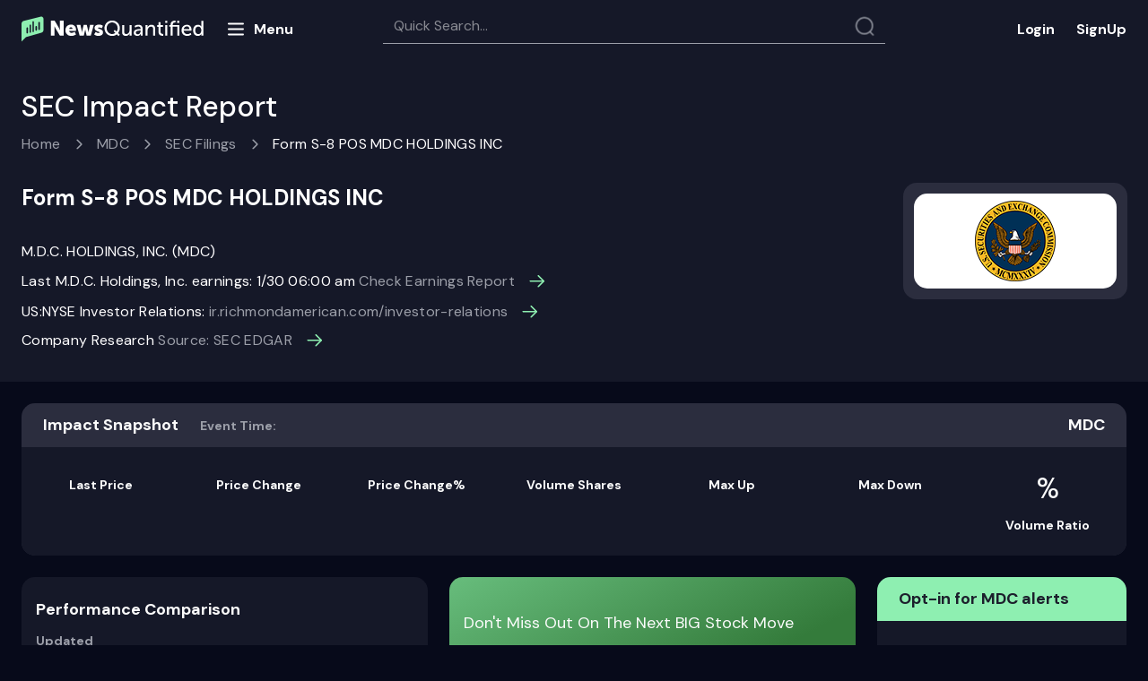

--- FILE ---
content_type: text/html; charset=utf-8
request_url: https://www.newsquantified.com/mdc/sec-filings-report/mdc-holdings-inc-form-s8-pos-07eo2h
body_size: 34729
content:
<!DOCTYPE html>
<html lang="en">
<head>
    <meta charset="utf-8">
    <meta http-equiv="X-UA-Compatible" content="IE=edge">
    <meta name="viewport" content="width=device-width,minimum-scale=1" />
    <meta http-equiv="Content-Security-Policy" content=" img-src * 'self' data: https:; default-src *; style-src 'self' 'unsafe-inline' https://onesignal.com https://cdn.getmoreproof.com https://ajax.cloudflare.com https://cdnjs.cloudflare.com https://maxcdn.bootstrapcdn.com https://fonts.googleapis.com; script-src 'self' 'unsafe-inline' 'unsafe-eval' https://cdn.proof-x.com https://script.crazyegg.com https://deadlinefunnel.com https://a.deadlinefunnel.com https://cdn.useproof.com http://ajax.googleapis.com https://t.hs-growth-metrics.com http://dnn506yrbagrg.cloudfront.net https://a.optmnstr.com https://js.hsadspixel.net https://forms.hsforms.com https://onesignal.com https://cdn.onesignal.com https://www.gstatic.com https://www.google.com https://collector.leaddyno.com https://ajax.googleapis.com https://static.leaddyno.com https://js.stripe.com https://js.hsleadflows.net https://dnn506yrbagrg.cloudfront.net https://js.usemessages.com https://cdn.getmoreproof.com https://js.hscollectedforms.net https://js.hs-scripts.com https://api.usemessages.com https://js.hs-analytics.net https://ajax.cloudflare.com https://apis.google.com https://cdnjs.cloudflare.com https://www.googletagmanager.com https://www.google-analytics.com https://connect.facebook.net http://www.google-analytics.com http://static.ads-twitter.com https://analytics.twitter.com http://js.hsforms.net http://js.hs-scripts.com http://js.hs-analytics.net https://forms.hubspot.com" />
    
    
    <link rel="manifest" href="/manifest.json" />
    <link rel="preconnect" href="https://fonts.googleapis.com">
    <link rel="preconnect" href="https://fonts.gstatic.com" crossorigin>
    <link href="https://fonts.googleapis.com/css2?family=DM+Sans:ital,wght@0,400;0,500;0,700;1,400;1,500;1,700&display=swap" rel="stylesheet">
   <!-- <link rel="apple-touch-icon" sizes="180x180" href="/images/nq/apple-touch-icon.png">-->
    <link rel="shortcut icon" type="image/png" href="/images/fav-n.png">
   <!-- <link rel="manifest" href="/site.webmanifest">
    <link rel="mask-icon" href="/images/nq/safari-pinned-tab.svg" color="#5bbad5">
    <meta name="msapplication-TileColor" content="#0b1527">
    <meta name="theme-color" content="#ffffff">-->

    <!-- Begin ProofX -->
    <style type="text/css">
        .proofx-hidden {
            visibility: hidden
        }
    </style>
    <script>document.querySelector("html").classList.add("proofx-hidden")</script>
    <script type="text/javascript">
        !function (s, c) {
            var proofx = s.proofx = s.proofx || []; if (!proofx.initialized) if (proofx.invoked) s.console && console.error && console.error("ProofX snippet included twice."); else {
                proofx.invoked = !0; proofx.methods = ["identify", "reset", "track", "page", "watchInputs", "unwatchInputs", "init"]; proofx.factory = function (t) { return function () { var e = Array.prototype.slice.call(arguments); e.unshift(t); proofx.push(e); return proofx } }; for (var e = 0; e < proofx.methods.length; e++) { var t = proofx.methods[e]; proofx[t] = proofx.factory(t) } proofx.load = function (e, t) { var r = t && t.timeout ? t.timeout : 2e3; s.setTimeout(function () { for (var e = c.getElementsByClassName("proofx-hidden"); 0 < e.length;)e[0].className = e[0].className.replace(/\bproofx-hidden\b/g, "") }, r); var o = "https://cdn.proof-x.com/proofx.js?ver=" + Date.now(), n = document.createElement("link"); n.href = o; n.rel = "preload"; n.as = "script"; document.head.appendChild(n); var a = c.getElementsByTagName("script")[0]; a.parentNode.insertBefore(n, a); var i = c.createElement("script"); i.type = "text/javascript"; i.async = !0; i.src = o; a.parentNode.insertBefore(i, a); proofx.init(e, t) };
                proofx.load("-LmqxlL2zD3FdxVfALRl", { timeout: 2000 })
                proofx.page()
            }
        }(window, document);
    </script>

    <!-- End ProofX -->
    
                <link rel="canonical" href="https://www.newsquantified.com/mdc/sec-filings-report/mdc-holdings-inc-form-s8-pos-07eo2h" />
<link href="/content/pages/sir/css?v=rIF38qL7FLQrx-vyVjayCS0rqFlieA3HsO6bvluOVEY1" rel="stylesheet"/>
            <title>MDC SEC Filings Report for 05/01/2020 | News Quantified</title>
            <meta name="keywords" content="MDC Form  S-8 POS    MDC HOLDINGS INC                     , stock impact report, market impact, MDC" />
            <meta name="description" content="Discover the SEC EDGAR filings impact for MDC. Form S-8 Pos Mdc Holdings Inc" />
            <meta property="og:title" content="Check out the latest stock price for M.D.C. Holdings, Inc. (MDC) at News Quantified" />
            <meta property="og:type" content="website" />
            <meta property="og:url" content="https://www.newsquantified.com/mdc/sec-filings-report/mdc-holdings-inc-form-s8-pos-07eo2h" />
            <meta property="og:description" content="05/01/2020 Form  S-8 POS    MDC HOLDINGS INC                     " />
            <meta property="og:site_name" content="News Quantified" />
            <meta name="twitter:title" content="MDC SEC Filings Report for 05/01/2020 | News Quantified">
            <meta name="twitter:description" content="05/01/2020 Form  S-8 POS    MDC HOLDINGS INC                     ">
            <meta http-equiv="cache-control" content="max-age=0" />
            <meta http-equiv="cache-control" content="no-cache" />
            <meta http-equiv="expires" content="0" />
            <meta http-equiv="expires" content="Tue, 01 Jan 1980 1:00:00 GMT" />
            <meta http-equiv="pragma" content="no-cache" />
            <link rel="amphtml" href="https://www.newsquantified.com/mdc/sec-filings-report/mdc-holdings-inc-form-s8-pos-07eo2h/amp">


    <!--[if lte IE 8]>
    <script charset="utf-8" type="text/javascript" src="//js.hsforms.net/forms/v2-legacy.js"></script>
    <![endif]-->
    

    <!-- Google Tag Manager -->
    <script>
        (function (w, d, s, l, i) {
            w[l] = w[l] || []; w[l].push({
                'gtm.start':
                    new Date().getTime(), event: 'gtm.js'
            }); var f = d.getElementsByTagName(s)[0],
                j = d.createElement(s), dl = l != 'dataLayer' ? '&l=' + l : ''; j.async = true; j.src =
                    'https://www.googletagmanager.com/gtm.js?id=' + i + dl; f.parentNode.insertBefore(j, f);
        })(window, document, 'script', 'dataLayer', 'GTM-MTC3TLF');
    </script>


    <script src="https://cdn.onesignal.com/sdks/OneSignalSDK.js" async=""></script>
    <script>
        var OneSignal = window.OneSignal || [];
        function getCookie(name) {
            var matches = document.cookie.match(new RegExp(
                "(?:^|; )" + name.replace(/([\.$?*|{}\(\)\[\]\\\/\+^])/g, '\\$1') + "=([^;]*)"
            ));
            return matches ? decodeURIComponent(matches[1]) : undefined;
        }
        var cookieValue = getCookie("APPUserBannerType");
        if (cookieValue === undefined || cookieValue === "Sales") {
            setTimeout(function () {

                //return true;
                console.log("Sales");
                OneSignal.push(function () {
                    OneSignal.init({
                        appId: "cdaccde4-cee2-416e-b508-32eb9d2475ce",
                    });
                });
                OneSignal.push(function () {
                    OneSignal.sendTag("user_type", "sales");

                    var HScookieValue = getCookie("hubspotutk");
                    if (HScookieValue === undefined || HScookieValue != "") {
                        //return true;
                        console.log(HScookieValue);
                        OneSignal.push(function () {
                            OneSignal.sendTag("hubspotutk", HScookieValue);
                        });
                    }
                });

            }, 15000);

        } else {
            setTimeout(function () {
                //return false;
                console.log("Subscriber");
                OneSignal.push(function () {
                    OneSignal.init({
                        appId: "cdaccde4-cee2-416e-b508-32eb9d2475ce",
                    });
                    OneSignal.sendTag("user_type", "Subscriber");
                });
                var HScookieValue = getCookie("hubspotutk");
                if (HScookieValue === undefined || HScookieValue != "") {
                    //return true;
                    console.log(HScookieValue);
                    OneSignal.push(function () {
                        OneSignal.sendTag("hubspotutk", HScookieValue);
                    });
                }
                var APPUserEmail = getCookie("APPUserEmail");
                if (APPUserEmail === undefined || APPUserEmail != "") {
                    OneSignal.push(function () {
                        OneSignal.sendTag("APPUserEmail", APPUserEmail);
                    });
                }
            }, 15000);
        }


    </script>
</head>
<body>
    <!-- Google Tag Manager (noscript) -->
    <noscript>
        <iframe src="https://www.googletagmanager.com/ns.html?id=GTM-MTC3TLF"
                height="0" width="0" style="display:none;visibility:hidden"></iframe>
    </noscript>
    <!-- End Google Tag Manager (noscript) -->
    <div class="confirmation-modal">
        <div class="modal-form-title">
            <span class="title-text">Thank you!</span>
            <svg class="modal-close" width="24" height="24" viewBox="0 0 24 24" fill="none" xmlns="http://www.w3.org/2000/svg">
                <g clip-path="url(#clip0_347:9125)">
                    <path d="M18.5 5.49999C18.7155 5.71548 18.8365 6.00775 18.8365 6.31249C18.8365 6.61724 18.7155 6.9095 18.5 7.12499L13.625 12L18.5 16.875C18.7155 17.0905 18.8365 17.3827 18.8365 17.6875C18.8365 17.9922 18.7155 18.2845 18.5 18.5C18.2845 18.7155 17.9922 18.8365 17.6875 18.8365C17.3827 18.8365 17.0905 18.7155 16.875 18.5L12 13.625L7.125 18.5C6.90952 18.7155 6.61725 18.8365 6.31251 18.8365C6.00776 18.8365 5.71549 18.7155 5.50001 18.5C5.28452 18.2845 5.16346 17.9922 5.16346 17.6875C5.16346 17.3827 5.28452 17.0905 5.50001 16.875L10.375 12L5.50001 7.12499C5.28452 6.9095 5.16346 6.61724 5.16346 6.31249C5.16346 6.00775 5.28452 5.71548 5.50001 5.49999C5.71549 5.28451 6.00776 5.16345 6.31251 5.16345C6.61725 5.16345 6.90952 5.28451 7.125 5.49999L12 10.375L16.875 5.49999C17.0905 5.28451 17.3827 5.16345 17.6875 5.16345C17.9922 5.16345 18.2845 5.28451 18.5 5.49999Z" fill="#FBFBFB" />
                </g>
                <defs>
                    <clipPath id="clip0_347:9125">
                        <rect width="24" height="24" fill="white" />
                    </clipPath>
                </defs>
            </svg>
        </div>
        <div class="confirmation-message">
            <p>Your email has been successfully added to our mailing list.</p>
        </div>
        <div class="button-wrapper">
            <button>Close</button>
        </div>
    </div>
    <div class="content-container">
        <div class="content-section">
            
            <div class="header-block padding-lf-rt">
                <nav class="navbar navbar-default header-navbar desktop-header">
                    <div class="container-fluid">
                        <div class="navbar-header header-k">
                            <a href="/" class="navber-logo-image" style="line-height: 0;">
                                <svg width="203" height="29" viewBox="0 0 203 29" fill="none" xmlns="http://www.w3.org/2000/svg">
                                    <path d="M36.8482 21.8225V13.9833C36.8482 13.277 36.7776 12.3118 36.6599 11.1112H36.707L36.9189 11.5821C37.2014 12.2177 37.7428 13.3241 38.1195 13.9833L42.8042 21.8225H46.9475V4.9905H42.8277V12.8533C42.8277 13.5595 42.8983 14.5247 43.0161 15.7253H42.969L42.7571 15.2545C42.4746 14.6189 41.9332 13.5124 41.5565 12.8533L36.8953 4.9905H32.7285V21.8225H36.8482ZM48.9014 15.7489C48.8884 16.5758 49.0398 17.397 49.347 18.1649C49.6541 18.9327 50.1108 19.6319 50.6905 20.2217C51.3266 20.8579 52.0888 21.3541 52.928 21.6785C53.7672 22.0028 54.6649 22.1481 55.5636 22.105C57.44 22.1194 59.2658 21.4969 60.7426 20.3394L59.236 17.4909C58.2682 18.2223 57.1044 18.6485 55.8931 18.7151C55.2393 18.76 54.5915 18.5648 54.0713 18.1661C53.5512 17.7673 53.1945 17.1924 53.0682 16.5493H60.7191C60.7759 16.1278 60.8073 15.7033 60.8133 15.278C60.8808 13.7305 60.3401 12.218 59.3066 11.0642C58.7864 10.506 58.1498 10.0691 57.4419 9.78428C56.7341 9.49951 55.9723 9.37387 55.2104 9.41626C54.3611 9.38068 53.5137 9.52362 52.723 9.83585C51.9323 10.1481 51.2158 10.6227 50.6199 11.2289C50.0478 11.8306 49.6012 12.5401 49.3062 13.3161C49.0111 14.0921 48.8735 14.9191 48.9014 15.7489ZM53.1623 14.2187C53.4213 13.0181 54.0805 12.406 55.1163 12.406C55.3482 12.4052 55.5777 12.4526 55.7903 12.5453C56.0029 12.638 56.1938 12.7739 56.351 12.9444C56.5082 13.1149 56.6283 13.3162 56.7034 13.5356C56.7786 13.755 56.8073 13.9876 56.7877 14.2187H53.1623ZM69.4058 21.8225L70.7712 16.2197C70.8817 15.7945 70.9604 15.3618 71.0066 14.9249H71.0537L71.2891 16.2197L72.6545 21.8225H77.198L80.5879 9.69876H76.3505L74.8439 16.8553C74.7573 17.2743 74.7022 17.6993 74.6791 18.1265H74.632L74.4437 16.8553L72.7722 9.69876H69.2881L67.6167 16.8553C67.5042 17.271 67.4332 17.6968 67.4048 18.1265H67.3577L67.2165 16.8553L65.7099 9.69876H61.4253L64.8153 21.8225H69.4058ZM80.9411 20.3159C82.3015 21.5193 84.0693 22.159 85.8847 22.105C87.1855 22.1727 88.4687 21.781 89.5101 20.9986C89.945 20.6587 90.2949 20.2223 90.5319 19.7238C90.7689 19.2252 90.8865 18.6784 90.8755 18.1265C90.8755 14.1951 85.202 14.5012 85.202 13.2299C85.202 12.8297 85.5787 12.6414 86.332 12.6414C87.4284 12.6556 88.4949 13.0002 89.3924 13.6302L90.7813 10.8052C89.5425 9.85342 88.011 9.36237 86.4497 9.41626C85.1648 9.36333 83.896 9.71761 82.8244 10.4285C82.3712 10.7435 82.0045 11.1672 81.7577 11.6608C81.5109 12.1544 81.392 12.702 81.4119 13.2535C81.4119 15.6076 83.4835 16.5257 85.0843 17.0672C86.1908 17.4438 87.0853 17.7734 87.0853 18.2442C87.0853 18.668 86.7087 18.8799 85.9789 18.8799C84.7673 18.8899 83.5943 18.4543 82.6831 17.6557L80.9411 20.3159ZM92.5234 13.4183C92.4966 14.554 92.6949 15.6837 93.1071 16.7424C93.5192 17.801 94.1369 18.7675 94.9246 19.5861C95.7092 20.4078 96.6569 21.0563 97.7069 21.4901C98.7569 21.9239 99.886 22.1334 101.022 22.105C102.939 22.1437 104.807 21.5014 106.295 20.2923L108.225 22.2463L109.591 20.7867L107.637 18.9034C108.917 17.3654 109.602 15.4189 109.567 13.4183C109.599 12.2975 109.401 11.1821 108.984 10.1413C108.566 9.1005 107.94 8.15659 107.143 7.36817C106.345 6.56115 105.391 5.9272 104.337 5.50595C103.284 5.08469 102.156 4.88518 101.022 4.91988C99.8959 4.89196 98.7763 5.09477 97.7317 5.51582C96.6872 5.93687 95.7399 6.56726 94.9481 7.36817C94.1509 8.15659 93.5242 9.1005 93.1071 10.1413C92.69 11.1821 92.4913 12.2975 92.5234 13.4183ZM94.9246 13.4183C94.9008 12.5835 95.0425 11.7522 95.3415 10.9724C95.6405 10.1926 96.0908 9.47973 96.6666 8.87481C97.2236 8.2809 97.899 7.81055 98.6492 7.49424C99.3995 7.17793 100.208 7.0227 101.022 7.03859C101.84 7.01576 102.654 7.16774 103.409 7.48437C104.164 7.80101 104.843 8.27503 105.4 8.87481C105.984 9.47525 106.441 10.1868 106.744 10.9673C107.048 11.7478 107.191 12.5813 107.166 13.4183C107.194 14.8194 106.765 16.1916 105.942 17.3261L104.035 15.3722L102.693 16.8318L104.647 18.7386C103.626 19.5712 102.338 20.0061 101.022 19.9628C100.204 19.9753 99.3926 19.8139 98.6418 19.4892C97.891 19.1645 97.2177 18.684 96.6666 18.0795C95.5086 16.8073 94.8848 15.1381 94.9246 13.4183ZM112.133 17.538C112.133 20.5748 113.499 22.105 116.206 22.105C117.203 22.1311 118.18 21.8247 118.984 21.234C119.69 20.7428 120.257 20.078 120.632 19.3036H120.679L120.585 20.1746V21.8225H122.797V9.91063H120.537V15.4899C120.57 16.641 120.195 17.7666 119.478 18.668C119.143 19.0933 118.713 19.4341 118.222 19.6631C117.732 19.892 117.194 20.0027 116.653 19.9863C114.935 19.9863 114.417 18.9034 114.417 17.0201V9.91063H112.133V17.538ZM125.105 18.5738C125.089 19.0633 125.188 19.5497 125.392 19.9949C125.596 20.44 125.901 20.8319 126.282 21.1398C127.072 21.7828 128.064 22.1248 129.083 22.105C129.894 22.0955 130.686 21.8646 131.375 21.4373C132.064 21.0099 132.622 20.4023 132.991 19.6803H133.038L132.967 20.6219V21.8225H135.11V14.2893C135.11 11.276 133.415 9.62813 130.401 9.62813C128.806 9.61597 127.248 10.1106 125.952 11.0406L126.87 12.712C127.832 11.9789 129.004 11.5745 130.213 11.5585C131.955 11.5585 132.826 12.4295 132.826 14.1716V14.407H132.214C130.703 14.3752 129.197 14.6062 127.765 15.0897C126.992 15.2836 126.309 15.7337 125.825 16.3666C125.342 16.9995 125.088 17.7777 125.105 18.5738ZM127.388 18.3855C127.388 16.8318 129.012 16.0549 132.238 16.0549H132.826V16.5022C132.828 17.4487 132.514 18.3688 131.931 19.1153C131.671 19.4838 131.325 19.7835 130.923 19.9886C130.521 20.1936 130.076 20.2979 129.624 20.2923C128.212 20.2923 127.388 19.4213 127.388 18.3855ZM140.548 21.8225V16.102C140.509 14.9591 140.914 13.8457 141.678 12.9945C142.028 12.5846 142.466 12.2579 142.959 12.0381C143.451 11.8182 143.987 11.7107 144.526 11.7233C146.292 11.7233 146.762 12.8062 146.762 14.7131V21.8225H149.046V14.1951C149.046 11.1583 147.681 9.62813 144.973 9.62813C143.928 9.59571 142.902 9.91027 142.054 10.5227C141.367 11.012 140.816 11.6682 140.453 12.4295H140.406L140.477 11.535V9.91063H138.264V21.8225H140.548ZM152.718 17.4674C152.718 19.8451 153.825 20.9986 155.025 21.5165C155.741 21.8146 156.511 21.959 157.285 21.9402C157.553 21.9314 157.821 21.9078 158.086 21.8696V19.8451C157.474 19.9644 156.841 19.8903 156.273 19.6332C155.841 19.4049 155.488 19.0509 155.261 18.6181C155.034 18.1852 154.944 17.6937 155.002 17.2084V11.8881H157.874V10.0283H155.002V6.63839H152.766V10.0283H151.165V11.8881H152.718V17.4674ZM162.512 7.50942V5.20237H160.157V7.50942H162.512ZM162.488 21.8225V9.91063H160.205V21.8225H162.488ZM168.585 21.8225V11.7468H173.67V21.8225H175.93V9.91063H168.585V9.53397C168.585 7.90962 169.409 7.08568 171.081 7.08568C171.278 7.08347 171.475 7.09923 171.669 7.13276V5.15529C171.381 5.11025 171.09 5.08664 170.798 5.08467C169.568 5.03726 168.365 5.45784 167.432 6.26173C167.038 6.70142 166.735 7.21502 166.541 7.77271C166.347 8.3304 166.266 8.92107 166.302 9.51043V9.91063H164.819V11.7468H166.302V21.8225H168.585ZM175.954 7.50942V5.20237H173.623V7.50942H175.954ZM178.426 15.8666C178.403 16.6927 178.547 17.5149 178.851 18.2836C179.154 19.0524 179.61 19.7517 180.191 20.3394C180.794 20.9269 181.509 21.3863 182.294 21.6897C183.079 21.9932 183.917 22.1344 184.758 22.105C186.448 22.102 188.082 21.5016 189.372 20.41L188.407 18.7386C187.454 19.6261 186.202 20.122 184.899 20.1275C183.854 20.1488 182.838 19.7795 182.051 19.0917C181.657 18.7143 181.343 18.2612 181.129 17.7596C180.915 17.2579 180.804 16.7181 180.803 16.1726H189.466C189.522 15.8537 189.554 15.5311 189.561 15.2074C189.616 13.7576 189.129 12.3393 188.195 11.2289C187.724 10.6944 187.139 10.2729 186.483 9.99575C185.827 9.71861 185.116 9.59295 184.405 9.62813C183.611 9.6029 182.82 9.74259 182.083 10.0384C181.345 10.3342 180.677 10.7796 180.12 11.3466C179.549 11.9479 179.105 12.6579 178.814 13.4344C178.523 14.2109 178.391 15.038 178.426 15.8666ZM180.874 14.5247C180.954 13.66 181.357 12.8572 182.003 12.2768C182.648 11.6963 183.49 11.381 184.358 11.3937C185.982 11.3937 187.183 12.5473 187.253 14.5247H180.874ZM191.35 15.8666C191.271 17.4967 191.78 19.1009 192.786 20.3865C193.247 20.9468 193.83 21.3933 194.492 21.6914C195.153 21.9894 195.874 22.131 196.599 22.105C197.405 22.1234 198.199 21.9201 198.897 21.5174C199.594 21.1147 200.168 20.528 200.554 19.8215H200.601L200.531 20.6219V21.8225H202.697V5.20237H200.437V10.7817C200.438 11.0491 200.454 11.3163 200.484 11.5821H200.437C200.041 10.9653 199.493 10.4613 198.846 10.1189C198.198 9.77654 197.473 9.60747 196.741 9.62813C196.006 9.60664 195.276 9.74983 194.604 10.0472C193.932 10.3446 193.335 10.7886 192.856 11.3466C191.801 12.6089 191.263 14.2237 191.35 15.8666ZM193.68 15.8666C193.68 13.2535 195.14 11.6291 197.094 11.6291C197.581 11.6093 198.066 11.7134 198.502 11.9315C198.939 12.1497 199.312 12.4749 199.589 12.8768C200.195 13.7452 200.509 14.7843 200.484 15.843C200.484 18.668 199.001 20.1275 197.047 20.1275C195.046 20.1275 193.68 18.4326 193.68 15.8666Z" fill="white" />
                                    <path d="M24.4555 15.6659C24.4555 17.4244 23.0861 18.2389 21.8746 18.5638L5.16025 23.3349L0 28.499V8.53994C0.000251704 7.78419 0.255036 7.05055 0.723269 6.45732C1.1915 5.86409 1.84589 5.44586 2.58091 5.27006L21.8746 0.499023C22.2136 0.499023 22.5492 0.565807 22.8624 0.695559C23.1756 0.82531 23.4601 1.01549 23.6998 1.25523C23.9395 1.49497 24.1296 1.77958 24.2592 2.09281C24.3889 2.40603 24.4556 2.74172 24.4555 3.08072V15.6659Z" fill="#8EEFB1" />
                                    <path d="M7.23582 13.3191C7.23582 12.8619 6.86517 12.4912 6.40795 12.4912C5.95073 12.4912 5.58008 12.8619 5.58008 13.3191V18.5398C5.58008 18.997 5.95073 19.3676 6.40795 19.3676C6.86517 19.3676 7.23582 18.997 7.23582 18.5398V13.3191Z" fill="#151828" />
                                    <path d="M10.5483 10.2634C10.5483 9.8062 10.1777 9.43555 9.72045 9.43555C9.26323 9.43555 8.89258 9.8062 8.89258 10.2634V17.7762C8.89258 18.2334 9.26323 18.6041 9.72045 18.6041C10.1777 18.6041 10.5483 18.2334 10.5483 17.7762V10.2634Z" fill="#151828" />
                                    <path d="M20.4819 7.20775C20.4819 6.75053 20.1113 6.37988 19.654 6.37988C19.1968 6.37988 18.8262 6.75053 18.8262 7.20775V14.7206C18.8262 15.1778 19.1968 15.5484 19.654 15.5484C20.1113 15.5484 20.4819 15.1778 20.4819 14.7206V7.20775Z" fill="#151828" />
                                    <path d="M17.1694 11.7917C17.1694 11.3345 16.7988 10.9639 16.3415 10.9639C15.8843 10.9639 15.5137 11.3345 15.5137 11.7917V15.4846C15.5137 15.9418 15.8843 16.3124 16.3415 16.3124C16.7988 16.3124 17.1694 15.9418 17.1694 15.4846V11.7917Z" fill="#151828" />
                                    <path d="M13.8569 6.4431C13.8569 5.98588 13.4863 5.61523 13.029 5.61523C12.5718 5.61523 12.2012 5.98588 12.2012 6.4431V17.0124C12.2012 17.4696 12.5718 17.8402 13.029 17.8402C13.4863 17.8402 13.8569 17.4696 13.8569 17.0124V6.4431Z" fill="#151828" />
                                </svg>


                            </a>

                            <div class="menu-butt">
                                <svg width="24" height="25" viewBox="0 0 24 25" fill="none" xmlns="http://www.w3.org/2000/svg">
                                    <path d="M3.97485 18.4756H19.9749M3.97485 6.47559H19.9749H3.97485ZM3.97485 12.4756H19.9749H3.97485Z" stroke="#FFFEFF" stroke-width="2" stroke-linecap="round" stroke-linejoin="round" />
                                </svg>
                                <span>Menu</span>
                            </div>

                            <div class="close-w">
                                <svg width="24" height="25" viewBox="0 0 24 25" fill="none" xmlns="http://www.w3.org/2000/svg">
                                    <path d="M17.6569 6.84338C17.8444 7.03091 17.9497 7.28527 17.9497 7.55049C17.9497 7.8157 17.8444 8.07005 17.6569 8.25759L13.4142 12.5002L17.6569 16.7429C17.8444 16.9304 17.9497 17.1848 17.9497 17.45C17.9497 17.7152 17.8444 17.9695 17.6569 18.1571C17.4693 18.3446 17.215 18.45 16.9497 18.45C16.6845 18.45 16.4302 18.3446 16.2426 18.1571L12 13.9144L7.75736 18.1571C7.56982 18.3446 7.31547 18.45 7.05025 18.45C6.78504 18.45 6.53068 18.3446 6.34315 18.1571C6.15561 17.9695 6.05025 17.7152 6.05025 17.45C6.05025 17.1848 6.15561 16.9304 6.34315 16.7429L10.5858 12.5002L6.34315 8.25759C6.15561 8.07005 6.05025 7.8157 6.05025 7.55049C6.05025 7.28527 6.15561 7.03091 6.34315 6.84338C6.53068 6.65584 6.78504 6.55048 7.05025 6.55048C7.31547 6.55048 7.56982 6.65584 7.75736 6.84338L12 11.086L16.2426 6.84338C16.4302 6.65584 16.6845 6.55048 16.9497 6.55048C17.215 6.55048 17.4693 6.65584 17.6569 6.84338Z" fill="white" />
                                </svg>
                            </div>

                            <nav class="four four-menu">
                                <ul class="topmenu txt-for-app" >
                                    <li class="home"><a href="/">Home</a></li>
                                    <li><a href="https://www.newsquantified.com/blog">Blog</a></li>
                                    <li>
                                        <a href="#">Resources</a>
                                        <div class="submenu submenu-res">
                                            <ul>
                                                <li class="nav-item"><a href="/why-newsquantified-works">Why News Quantified works</a></li>
                                                <li class="nav-item"><a href="/investors-earnings-guide">The ultimate earnings guide</a></li>
                                                <li><a href="/stock-market-101">Stock market 101</a></li>
                                            </ul>
                                        </div>
                                    </li>
                                    <li class="about"><a href="/About">About us</a></li>
                                    <li class="contact"><a href="/Contact">Contact</a></li>
                                    <li>
                                        <a href="#" class="services">Services</a>
                                        <div class="submenu">
                                            <ul>
                                                <li class="nav-item"><a href="/institutional-services">Institutions</a></li>
                                            </ul>
                                        </div>
                                    </li>
                                </ul>
                            </nav>

                            <div class="nav navbar-nav" id="header-tabs">
                                <div class="search-block-container">
                                    <span class="search-block">
                                        <input id="searchtext" type="search" placeholder="Quick Search..." />
                                        <i class="search-icon"></i>
                                    </span>
                                    <div id="pnlSearchResult" class="pnlSearchResult">

                                    </div>
                                </div>
                            </div>
                        </div>
                        <ul class="nav navbar-nav lg-buttons">
                            <li class="sign-block"><noindex><a href="https://app.newsquantified.com" rel="nofollow" class="log-in">Login</a></noindex></li>
                            <li class="sign-block"><a href="https://www.newsquantified.com/webinar" class="login sign-up">SignUp</a></li>
                        </ul>
                    </div>
                </nav>
            </div>
            <nav class="navbar navbar-default header-navbar mobile-header">
                <div class="container-fluid">
                    <div class="navbar-header">
                        <button type="button" class="navbar-toggle menu-butt mobile-menu-butt">
                            <svg width="24" height="25" viewBox="0 0 24 25" fill="none" xmlns="http://www.w3.org/2000/svg">
                                <path d="M3.97485 18.4756H19.9749M3.97485 6.47559H19.9749H3.97485ZM3.97485 12.4756H19.9749H3.97485Z" stroke="#FFFEFF" stroke-width="2" stroke-linecap="round" stroke-linejoin="round" />
                            </svg>
                        </button>

                        <div class="close-w mobile-close-w">
                            <svg width="24" height="25" viewBox="0 0 24 25" fill="none" xmlns="http://www.w3.org/2000/svg">
                                <path d="M17.6569 6.84338C17.8444 7.03091 17.9497 7.28527 17.9497 7.55049C17.9497 7.8157 17.8444 8.07005 17.6569 8.25759L13.4142 12.5002L17.6569 16.7429C17.8444 16.9304 17.9497 17.1848 17.9497 17.45C17.9497 17.7152 17.8444 17.9695 17.6569 18.1571C17.4693 18.3446 17.215 18.45 16.9497 18.45C16.6845 18.45 16.4302 18.3446 16.2426 18.1571L12 13.9144L7.75736 18.1571C7.56982 18.3446 7.31547 18.45 7.05025 18.45C6.78504 18.45 6.53068 18.3446 6.34315 18.1571C6.15561 17.9695 6.05025 17.7152 6.05025 17.45C6.05025 17.1848 6.15561 16.9304 6.34315 16.7429L10.5858 12.5002L6.34315 8.25759C6.15561 8.07005 6.05025 7.8157 6.05025 7.55049C6.05025 7.28527 6.15561 7.03091 6.34315 6.84338C6.53068 6.65584 6.78504 6.55048 7.05025 6.55048C7.31547 6.55048 7.56982 6.65584 7.75736 6.84338L12 11.086L16.2426 6.84338C16.4302 6.65584 16.6845 6.55048 16.9497 6.55048C17.215 6.55048 17.4693 6.65584 17.6569 6.84338Z" fill="white" />
                            </svg>
                        </div>
                        <div class="inline-block">
                            <a href="/" class="navber-logo-image">
                                <svg width="181" height="25" viewBox="0 0 181 25" fill="none" xmlns="http://www.w3.org/2000/svg">
                                    <g clip-path="url(#clip0_921_3803)">
                                        <path d="M33.2229 18.9353V11.9738C33.2229 11.3467 33.1602 10.4896 33.0556 9.42339H33.0974L33.2856 9.8415C33.5365 10.4059 34.0173 11.3885 34.3518 11.9738L38.5119 18.9353H42.1912V3.98802H38.5328V10.9704C38.5328 11.5975 38.5955 12.4547 38.7001 13.5208H38.6582L38.4701 13.1027C38.2192 12.5383 37.7384 11.5557 37.4039 10.9704L33.2647 3.98802H29.5645V18.9353H33.2229ZM43.9264 13.5417C43.9148 14.276 44.0493 15.0053 44.3221 15.6872C44.5948 16.3691 45.0004 16.99 45.5152 17.5137C46.0801 18.0787 46.7569 18.5193 47.5021 18.8074C48.2473 19.0954 49.0445 19.2244 49.8426 19.1862C51.5089 19.1989 53.1302 18.6462 54.4417 17.6183L53.1038 15.0887C52.2444 15.7382 51.2108 16.1167 50.1352 16.1758C49.5546 16.2157 48.9793 16.0424 48.5174 15.6883C48.0556 15.3341 47.7388 14.8236 47.6266 14.2525H54.4208C54.4713 13.8782 54.4992 13.5013 54.5044 13.1236C54.5645 11.7494 54.0842 10.4062 53.1665 9.38158C52.7045 8.88592 52.1392 8.49791 51.5106 8.24502C50.882 7.99214 50.2055 7.88056 49.529 7.91821C48.7747 7.88661 48.0222 8.01355 47.32 8.29081C46.6179 8.56808 45.9817 8.98952 45.4525 9.52792C44.9444 10.0622 44.5479 10.6923 44.2859 11.3814C44.0238 12.0705 43.9016 12.8049 43.9264 13.5417ZM47.7102 12.1829C47.9402 11.1167 48.5255 10.5732 49.4454 10.5732C49.6513 10.5724 49.8551 10.6146 50.0439 10.6969C50.2327 10.7792 50.4023 10.8999 50.5419 11.0513C50.6815 11.2027 50.788 11.3815 50.8548 11.5763C50.9216 11.7711 50.947 11.9777 50.9296 12.1829H47.7102ZM62.1349 18.9353L63.3474 13.9598C63.4455 13.5823 63.5154 13.198 63.5564 12.81H63.5982L63.8073 13.9598L65.0198 18.9353H69.0545L72.0649 8.16908H68.3019L66.964 14.5243C66.8871 14.8964 66.8382 15.2737 66.8176 15.6532H66.7758L66.6086 14.5243L65.1243 8.16908H62.0303L60.5461 14.5243C60.4462 14.8934 60.3832 15.2716 60.3579 15.6532H60.3161L60.1907 14.5243L58.8527 8.16908H55.048L58.0583 18.9353H62.1349ZM72.3785 17.5974C73.5865 18.666 75.1564 19.2341 76.7686 19.1862C77.9237 19.2462 79.0632 18.8984 79.988 18.2036C80.3742 17.9018 80.6849 17.5142 80.8953 17.0715C81.1058 16.6288 81.2103 16.1432 81.2005 15.6532C81.2005 12.162 76.1623 12.4338 76.1623 11.3049C76.1623 10.9495 76.4968 10.7822 77.1658 10.7822C78.1394 10.7949 79.0865 11.1009 79.8834 11.6603L81.1169 9.15162C80.0167 8.30642 78.6568 7.87035 77.2703 7.91821C76.1292 7.8712 75.0025 8.18581 74.0509 8.81714C73.6485 9.09684 73.3228 9.47311 73.1036 9.91142C72.8845 10.3497 72.7789 10.836 72.7966 11.3258C72.7966 13.4163 74.6362 14.2316 76.0578 14.7124C77.0403 15.0469 77.8347 15.3396 77.8347 15.7577C77.8347 16.134 77.5002 16.3221 76.8522 16.3221C75.7763 16.3311 74.7346 15.9442 73.9254 15.2351L72.3785 17.5974ZM82.6638 11.4721C82.64 12.4806 82.8162 13.4839 83.1822 14.424C83.5482 15.3641 84.0967 16.2223 84.7962 16.9493C85.4929 17.679 86.3345 18.2549 87.2669 18.6401C88.1994 19.0253 89.2021 19.2113 90.2106 19.1862C91.9129 19.2205 93.5721 18.6502 94.8934 17.5764L96.6077 19.3116L97.8202 18.0155L96.085 16.343C97.2216 14.9772 97.8299 13.2487 97.7993 11.4721C97.8277 10.4768 97.6513 9.48629 97.2809 8.56205C96.9105 7.63781 96.354 6.79959 95.646 6.09945C94.9382 5.3828 94.0902 4.81984 93.155 4.44575C92.2198 4.07166 91.2174 3.89449 90.2106 3.9253C89.2109 3.90051 88.2166 4.08061 87.289 4.45452C86.3614 4.82842 85.5202 5.38822 84.8171 6.09945C84.1091 6.79959 83.5526 7.63781 83.1822 8.56205C82.8118 9.48629 82.6354 10.4768 82.6638 11.4721ZM84.7962 11.4721C84.7751 10.7308 84.9009 9.9926 85.1664 9.30013C85.4319 8.60765 85.8319 7.97458 86.3432 7.43739C86.8377 6.90998 87.4375 6.4923 88.1038 6.21141C88.77 5.93051 89.4878 5.79266 90.2106 5.80678C90.9375 5.7865 91.6602 5.92146 92.3307 6.20264C93.0013 6.48383 93.6041 6.90477 94.099 7.43739C94.6173 7.97059 95.0232 8.6025 95.2925 9.2956C95.5619 9.9887 95.6892 10.7289 95.6669 11.4721C95.6921 12.7164 95.3105 13.9349 94.5799 14.9424L92.8865 13.2072L91.6949 14.5034L93.4301 16.1967C92.5235 16.9361 91.3799 17.3223 90.2106 17.2838C89.4843 17.2949 88.7639 17.1516 88.0972 16.8633C87.4304 16.5749 86.8325 16.1482 86.3432 15.6114C85.3148 14.4816 84.7608 12.9994 84.7962 11.4721ZM100.078 15.1305C100.078 17.8273 101.29 19.1862 103.695 19.1862C104.58 19.2093 105.448 18.9372 106.161 18.4127C106.788 17.9765 107.292 17.3861 107.625 16.6984H107.667L107.583 17.4719V18.9353H109.548V8.35722H107.541V13.3118C107.57 14.334 107.237 15.3335 106.6 16.134C106.303 16.5117 105.921 16.8143 105.485 17.0177C105.05 17.221 104.572 17.3193 104.092 17.3047C102.566 17.3047 102.106 16.343 102.106 14.6706V8.35722H100.078V15.1305ZM111.597 16.0504C111.583 16.4851 111.671 16.917 111.852 17.3123C112.033 17.7076 112.304 18.0556 112.642 18.329C113.344 18.9 114.225 19.2037 115.13 19.1862C115.85 19.1777 116.553 18.9727 117.165 18.5932C117.777 18.2137 118.273 17.6741 118.6 17.0329H118.642L118.579 17.8691V18.9353H120.481V12.2456C120.481 9.56973 118.976 8.10636 116.3 8.10636C114.884 8.09556 113.5 8.53476 112.349 9.36068L113.165 10.8449C114.019 10.1939 115.059 9.83481 116.133 9.82059C117.68 9.82059 118.454 10.5941 118.454 12.1411V12.3501H117.91C116.568 12.3219 115.231 12.527 113.959 12.9564C113.273 13.1285 112.666 13.5283 112.237 14.0903C111.808 14.6524 111.582 15.3434 111.597 16.0504ZM113.625 15.8831C113.625 14.5034 115.067 13.8135 117.931 13.8135H118.454V14.2107C118.456 15.0513 118.176 15.8683 117.659 16.5312C117.428 16.8585 117.121 17.1246 116.764 17.3067C116.407 17.4888 116.011 17.5814 115.611 17.5764C114.356 17.5764 113.625 16.803 113.625 15.8831ZM125.311 18.9353V13.8553C125.276 12.8404 125.636 11.8516 126.314 11.0958C126.626 10.7318 127.014 10.4417 127.452 10.2464C127.889 10.0512 128.365 9.95571 128.844 9.96693C130.411 9.96693 130.83 10.9286 130.83 12.6219V18.9353H132.857V12.162C132.857 9.4652 131.645 8.10636 129.241 8.10636C128.313 8.07756 127.401 8.3569 126.649 8.90076C126.038 9.33523 125.549 9.91802 125.227 10.5941H125.185L125.248 9.79969V8.35722H123.283V18.9353H125.311ZM136.119 15.0678C136.119 17.1792 137.101 18.2036 138.167 18.6635C138.803 18.9283 139.486 19.0565 140.174 19.0398C140.412 19.032 140.649 19.011 140.885 18.9771V17.1792C140.342 17.2852 139.779 17.2195 139.275 16.9911C138.892 16.7884 138.578 16.4741 138.377 16.0897C138.175 15.7053 138.095 15.2688 138.146 14.8379V10.1133H140.697V8.46175H138.146V5.45139H136.16V8.46175H134.739V10.1133H136.119V15.0678ZM144.815 6.22488V4.17617H142.725V6.22488H144.815ZM144.794 18.9353V8.35722H142.767V18.9353H144.794ZM150.209 18.9353V9.98783H154.724V18.9353H156.731V8.35722H150.209V8.02274C150.209 6.58027 150.94 5.84859 152.425 5.84859C152.6 5.84663 152.775 5.86063 152.947 5.8904V4.13436C152.691 4.09436 152.433 4.0734 152.174 4.07164C151.081 4.02954 150.013 4.40303 149.184 5.1169C148.834 5.50736 148.566 5.96345 148.393 6.45869C148.221 6.95394 148.149 7.47847 148.181 8.00183V8.35722H146.864V9.98783H148.181V18.9353H150.209ZM156.752 6.22488V4.17617H154.683V6.22488H156.752ZM158.947 13.6463C158.927 14.3799 159.055 15.11 159.325 15.7927C159.594 16.4753 159.999 17.0963 160.515 17.6183C161.05 18.14 161.685 18.5479 162.382 18.8174C163.079 19.0868 163.824 19.2123 164.571 19.1862C166.071 19.1835 167.523 18.6503 168.668 17.681L167.811 16.1967C166.965 16.9848 165.853 17.4252 164.696 17.4301C163.768 17.449 162.866 17.121 162.167 16.5103C161.817 16.1751 161.538 15.7728 161.348 15.3273C161.158 14.8818 161.059 14.4025 161.059 13.918H168.752C168.801 13.6349 168.829 13.3483 168.835 13.0609C168.884 11.7735 168.452 10.5139 167.623 9.52792C167.205 9.05324 166.685 8.67893 166.102 8.43281C165.52 8.1867 164.889 8.07511 164.257 8.10636C163.552 8.08395 162.85 8.20799 162.195 8.47066C161.54 8.73333 160.947 9.12891 160.452 9.63244C159.945 10.1664 159.551 10.7969 159.292 11.4864C159.033 12.176 158.916 12.9105 158.947 13.6463ZM161.121 12.4547C161.192 11.6868 161.55 10.9739 162.124 10.4584C162.697 9.94296 163.444 9.66292 164.215 9.67425C165.658 9.67425 166.724 10.6986 166.787 12.4547H161.121ZM170.424 13.6463C170.354 15.0938 170.807 16.5184 171.699 17.6601C172.109 18.1576 172.627 18.5542 173.214 18.8188C173.802 19.0835 174.442 19.2092 175.086 19.1862C175.801 19.2024 176.507 19.0219 177.126 18.6643C177.746 18.3067 178.255 17.7857 178.598 17.1583H178.64L178.577 17.8691V18.9353H180.501V4.17617H178.494V9.13072C178.495 9.36821 178.509 9.60545 178.535 9.8415H178.494C178.143 9.29381 177.656 8.84621 177.081 8.54218C176.506 8.23815 175.862 8.08801 175.211 8.10636C174.559 8.08727 173.911 8.21443 173.314 8.47849C172.717 8.74256 172.187 9.13684 171.762 9.63244C170.825 10.7534 170.347 12.1874 170.424 13.6463ZM172.494 13.6463C172.494 11.3258 173.79 9.88331 175.525 9.88331C175.958 9.8657 176.388 9.95809 176.776 10.1518C177.163 10.3456 177.495 10.6344 177.741 10.9913C178.279 11.7624 178.558 12.6852 178.535 13.6254C178.535 16.134 177.218 17.4301 175.483 17.4301C173.706 17.4301 172.494 15.9249 172.494 13.6463Z" fill="white" />
                                        <path d="M22.2171 13.4676C22.2171 15.0292 21.0011 15.7525 19.9252 16.041L5.08244 20.2778L0.5 24.8638V7.13957C0.500224 6.46844 0.726479 5.81695 1.14228 5.29015C1.55808 4.76335 2.1392 4.39194 2.79191 4.23583L19.9252 -0.000976562C20.2262 -0.000976576 20.5243 0.0583286 20.8024 0.173552C21.0805 0.288775 21.3332 0.457658 21.5461 0.670556C21.7589 0.883454 21.9277 1.13619 22.0428 1.41434C22.158 1.69249 22.2172 1.9906 22.2171 2.29164V13.4676Z" fill="#8EEFB1" />
                                        <path d="M6.92542 11.3846C6.92542 10.9786 6.59627 10.6494 6.19025 10.6494C5.78422 10.6494 5.45508 10.9786 5.45508 11.3846V16.0207C5.45508 16.4267 5.78422 16.7558 6.19025 16.7558C6.59627 16.7558 6.92542 16.4267 6.92542 16.0207V11.3846Z" fill="#151828" />
                                        <path d="M9.86682 8.67072C9.86682 8.26469 9.53767 7.93555 9.13165 7.93555C8.72563 7.93555 8.39648 8.26469 8.39648 8.67072V15.3423C8.39648 15.7483 8.72563 16.0775 9.13165 16.0775C9.53767 16.0775 9.86682 15.7483 9.86682 15.3423V8.67072Z" fill="#151828" />
                                        <path d="M18.6871 5.95685C18.6871 5.55083 18.358 5.22168 17.952 5.22168C17.5459 5.22168 17.2168 5.55083 17.2168 5.95685V12.6284C17.2168 13.0344 17.5459 13.3636 17.952 13.3636C18.358 13.3636 18.6871 13.0344 18.6871 12.6284V5.95685Z" fill="#151828" />
                                        <path d="M15.7477 10.0281C15.7477 9.62212 15.4185 9.29297 15.0125 9.29297C14.6065 9.29297 14.2773 9.62212 14.2773 10.0281V13.3075C14.2773 13.7135 14.6065 14.0426 15.0125 14.0426C15.4185 14.0426 15.7477 13.7135 15.7477 13.3075V10.0281Z" fill="#151828" />
                                        <path d="M12.8063 5.27814C12.8063 4.87212 12.4771 4.54297 12.0711 4.54297C11.6651 4.54297 11.3359 4.87212 11.3359 5.27814V14.6639C11.3359 15.0699 11.6651 15.3991 12.0711 15.3991C12.4771 15.3991 12.8063 15.0699 12.8063 14.6639V5.27814Z" fill="#151828" />
                                    </g>
                                    <defs>
                                        <clipPath id="clip0_921_3803">
                                            <rect width="180" height="24.8647" fill="white" transform="translate(0.5)" />
                                        </clipPath>
                                    </defs>
                                </svg>

                            </a>
                        </div>
                        <svg class="search-icon" width="24" height="25" viewBox="0 0 24 25" fill="none" xmlns="http://www.w3.org/2000/svg">
                            <circle cx="11.7664" cy="12.2664" r="8.98856" stroke="#FFFEFF" stroke-width="1.5" stroke-linecap="round" stroke-linejoin="round" />
                            <path d="M18.0181 18.9849L21.5421 22.4997" stroke="#FFFEFF" stroke-width="1.5" stroke-linecap="round" stroke-linejoin="round" />
                        </svg>
                    </div>
                    <div class="collapse navbar-collapse" >
                        <ul class="nav navbar-nav txt-for-app">
                            <li class="active"><a href="/">Home</a></li>
                            <li><a href="https://www.newsquantified.com/blog">Blog</a></li>
                            
                            <li><a href="#" class="mobile-top-services-res">Resources</a></li>
                            <ul class="mobile-submenu mobile-submenu-res">
                                <li class="nav-item"><a href="/why-newsquantified-works">Why News Quantified Works</a></li>
                                <li class="nav-item"><a href="/investors-earnings-guide">The Ultimate Earnings Guide</a></li>
                                <li><a href="/stock-market-101">STOCK MARKET 101</a></li>
                            </ul>
                            <li><a href="/About">About</a></li>
                            <li><a href="/Contact">Contact</a></li>
                            <li><a href="#" class="mobile-top-services">Services</a></li>
                            <ul class="mobile-submenu mobile-submenu-ser">
                                <li class="nav-item"><a href="/institutional-services">Institutions</a></li>
                                
                            </ul>
                          <!--  <li><a class="login" href="https://app.newsquantified.com" rel="nofollow">Log in</a></li>

                            <li><a class="login" href="https://www.newsquantified.com/webinar">Sign up</a></li>-->
                        </ul>
                    </div>
                </div>
            </nav>
            <div class="mobile-search-block search-block-container">
                <div id="mobile-search-form">
                    <span class="search-block">
                        <input type="search" id="searchtextMobile" placeholder="Quick Search..." />
                    </span>
                    <span class="search-x">&#215;</span>
                </div>
                <div id="pnlSearchResultMobile" class="pnlSearchResultMobile">

                </div>
            </div>
            





    <script src="/Scripts/jquery-3.2.1.js"></script>
<script src=" /bundles/pages/sir/scripts?v=qIQATTQJJy85aIl-_1y1ZJf-YzVG6A_61LT5TqwRBO41" defer></script>

<script type="text/javascript">
    var newsId = 'MDC-202004301647SEC_____EDGAR____ALZXE22CZ222Q2ZZ2U2B22ZZGGLJZ6R8Z222';
    var newsId36 = '07eo2h';
    var is90DaysOver = "True";
    var ChartFromDB = "True";
    var pdfreport = "False";
    var AllowMakeScreen = "0";
    var symbol = "MDC";
    var tondate = "20200501";
    var filter = "MDC-202004301647SEC_____EDGAR____ALZXE22CZ222Q2ZZ2U2B22ZZGGLJZ6R8Z222";
    var ListItem3link = "sec-filings";
    var ListItem3name = 'SEC Filings';

    var CompanyNameCTA = 'M.D.C. Holdings, Inc.';
    var CompanySymbolCTA = 'MDC';

    var AllowAPP_CTA = 'ON';
    console.log(pdfreport);//false
</script>


    <script type="text/javascript">
        function httpGet(url) {
            var d = $.Deferred();
            var url = url;
            $.get(url).done(function (response) {
                d.resolve(response);
            }).fail(d.reject);
            return d.promise();

            /*return new Promise(function (resolve, reject) {
                var xhr = new XMLHttpRequest();
                xhr.open('GET', url, true);
                xhr.onload = function () {
                    if (this.status == 200) {
                        resolve(this.response);
                    } else {
                        var error = new Error(this.statusText);
                        error.code = this.status;
                        reject(error);
                    }
                };
                xhr.onerror = function () {
                    reject(new Error("Network Error"));
                };
                xhr.send();
            });*/
        }
        if (newsId != "") {
            //$.get('https://analytics.newsquantified.com/api/reportApi/getmainreportnews', {
            //$.get('http://localhost:5005/api/reportApi/getmainreportnews', {
            //$.get('http://74.50.122.92:8080/api/reportApi/getmainreportnews', {
            //$.get('http://localhost:2339/Report/GetMainReportNews', {
            //$.get('http://74.50.122.92:7785/Report/GetMainReportNews', {
            //var mainReportPromise = httpGet('http://localhost:2339/Report/GetMainReportNews?news=' + newsId).then(function (respose) {
            //var mainReportPromise = httpGet('http://74.50.122.92:7785/Report/GetMainReportNews?news=' + newsId).then(function (respose) {
            var mainReportPromise = httpGet('https://app.newsquantified.com/Report/GetMainReportNews?news=' + newsId).then(function (respose) {
                return respose;
            });
        }
        var chartJsonAll, chartJsonAllS;
        if (symbol != "" && tondate != "" && filter != "") {
            if (ChartFromDB == "True") {

                //$.get("https://analytics.newsquantified.com/api/chartApi/getchartjsonAll", {
                //$.get("http://localhost:5005/api/chartApi/getchartjsonAll", {
                //$.get("http://74.50.122.92:8080/api/chartApi/getchartjsonAll", {
                //$.get("http://localhost:2339/DataBase/GetChartJsonAll", {
                //$.get("http://74.50.122.92:7785/DataBase/GetChartJsonAll", {
                chartJsonAll = httpGet('https://app.newsquantified.com/DataBase/GetChartJsonAll?' +
                    //chartJsonAll = httpGet('http://74.50.122.92:7785/DataBase/GetChartJsonAll?' +
                    'symbol=' + symbol + '&' +
                    'tonDate=' + tondate + '&' +
                    'newsKey=' + filter + '&' +
                    'Min5=' + 'true'
                ).then(function (respose) {
                    if (respose) {
                        return respose;
                    } else {
                        return {};
                    }

                });
            } else {
                //$.get("https://analytics.newsquantified.com/api/chartApi/getchartjsonS_", {
                //$.get("http://localhost:5005/api/chartApi/getchartjsonS_", {
                //$.get("http://74.50.122.92:8080/api/chartApi/getchartjsonS_", {
                //$.get("http://localhost:2339/DataBase/GetChartJsonS_", {
                //$.get("http://74.50.122.92:7785/DataBase/GetChartJsonS_", {
                chartJsonAllS = httpGet('https://app.newsquantified.com/DataBase/GetChartJsonS_?' +
                    //chartJsonAllS = httpGet('http://74.50.122.92:7785/DataBase/GetChartJsonS_?' +
                    'symbol=' + symbol + '&' +
                    'tonDate=' + tondate + '&' +
                    'newsKey=' + filter + '&' +
                    'Min5=' + 'true'
                ).then(function (respose) {
                    if (respose) {
                        return respose;
                    } else {
                        return {};
                    }
                });
                var getChartFromCache = httpGet('/StImpRep/GetChartFromCache?' +
                    'news=' + newsId36
                ).then(function (respose) {
                    if (respose) {
                        return respose;
                    } else {
                        return false;
                    }
                });
            }
        }
    </script>


<script type="application/ld+json">
    {
    "@context": "https://schema.org",
    "@type": "WebPage",
    "mainEntity": {
    "@type":"Corporation",
    "name":"M.D.C. Holdings, Inc.",
    "tickerSymbol": "MDC"
    },
    "breadcrumb": {
    "@type": "BreadcrumbList",
    "itemListElement": [
    {
    "@type": "ListItem",
    "position": 1,
    "item": {
    "@type": "WebPage",
    "@id": "https://www.newsquantified.com",
    "name": "Home"
    }
    },
    {
    "@type": "ListItem",
    "position": 2,
    "item": {
    "@type": "WebPage",
    "@id": "https://www.newsquantified.com/mdc",
    "name": "MDC"
    }
    },

    {
    "@type": "ListItem",
    "position": 3,
    "item": {
    "@type": "WebPage",
    "@id": "https://www.newsquantified.com/mdc/sec-filings",
    "name": "SEC Filings"
    }
    },
    {
    "@type": "ListItem",
    "position": 4,
    "item":
    {
    "@type": "WebPage",
    "@id": "https://www.newsquantified.com/mdc/sec-filings-report/mdc-holdings-inc-form-s8-pos-07eo2h",
    "name": "Form  S-8 POS    MDC HOLDINGS INC                     "
    }
    }
    ]
    }
    }
</script>

<div class="chart-info-data">
        <span>0</span>
        <span>0</span>
        <span>0</span>
        <span>0</span>
        <span>0</span>
        <span>0</span>
        <span>0</span>
        <span>0</span>
</div>
<div class="modal-form">
    <div class="modal-form-title">
        Join our live online event
    </div>
    <div class="modal-form-text">
        How top hedge funds use news to make money<br class="modal-form-text-separator">
        form the stock market & how ordinary people are <br class="modal-form-text-separator">
        copying their strategies
    </div>
    <a href="https://www.quantifiedinvesting.com/data-driven-webinar" class="register-button">
        Register now!
    </a>
    <div class="cancel-modal">
        No thanks
    </div>
    <!--<span class="modal-close">X</span>
    <form class="modal-subscribe-form clearfix">
        <input type="email" class="modal-subscribe-form-input" placeholder="Enter your email address" />
        <button class="modal-subscribe-button" type="submit">NOTIFY ME</button>
    </form>-->
</div>
<div class="signup-modal">
    <div class="modal-form-title">
        <span>SignUp Today</span>
        <svg class="modal-close" width="24" height="24" viewBox="0 0 24 24" fill="none" xmlns="http://www.w3.org/2000/svg">
            <g clip-path="url(#clip0_347:9125)">
                <path d="M18.5 5.49999C18.7155 5.71548 18.8365 6.00775 18.8365 6.31249C18.8365 6.61724 18.7155 6.9095 18.5 7.12499L13.625 12L18.5 16.875C18.7155 17.0905 18.8365 17.3827 18.8365 17.6875C18.8365 17.9922 18.7155 18.2845 18.5 18.5C18.2845 18.7155 17.9922 18.8365 17.6875 18.8365C17.3827 18.8365 17.0905 18.7155 16.875 18.5L12 13.625L7.125 18.5C6.90952 18.7155 6.61725 18.8365 6.31251 18.8365C6.00776 18.8365 5.71549 18.7155 5.50001 18.5C5.28452 18.2845 5.16346 17.9922 5.16346 17.6875C5.16346 17.3827 5.28452 17.0905 5.50001 16.875L10.375 12L5.50001 7.12499C5.28452 6.9095 5.16346 6.61724 5.16346 6.31249C5.16346 6.00775 5.28452 5.71548 5.50001 5.49999C5.71549 5.28451 6.00776 5.16345 6.31251 5.16345C6.61725 5.16345 6.90952 5.28451 7.125 5.49999L12 10.375L16.875 5.49999C17.0905 5.28451 17.3827 5.16345 17.6875 5.16345C17.9922 5.16345 18.2845 5.28451 18.5 5.49999Z" fill="#FBFBFB" />
            </g>
            <defs>
                <clipPath id="clip0_347:9125">
                    <rect width="24" height="24" fill="white" />
                </clipPath>
            </defs>
        </svg>

    </div>
    <div class="subscribe-form-sirpage form-action-subscribe">
        <input type="email" placeholder="Enter your email" name="contact[email]" />
        <button type="submit">Register</button>
    </div>
    
</div>
<div class="overlay"></div>

<div class="desktop-block">
    <div class="row clearfix main-report-desktop-view">
            <div class="stock-impact-report-title">
                <span class="stock-impact-report-title-first-sec">SEC impact report</span>
            </div>

        <svg class="for_pdf-r" width="203" height="29" viewBox="0 0 203 29" fill="none" xmlns="http://www.w3.org/2000/svg">
            <path d="M36.8482 21.8225V13.9833C36.8482 13.277 36.7776 12.3118 36.6599 11.1112H36.707L36.9189 11.5821C37.2014 12.2177 37.7428 13.3241 38.1195 13.9833L42.8042 21.8225H46.9475V4.9905H42.8277V12.8533C42.8277 13.5595 42.8983 14.5247 43.0161 15.7253H42.969L42.7571 15.2545C42.4746 14.6189 41.9332 13.5124 41.5565 12.8533L36.8953 4.9905H32.7285V21.8225H36.8482ZM48.9014 15.7489C48.8884 16.5758 49.0398 17.397 49.347 18.1649C49.6541 18.9327 50.1108 19.6319 50.6905 20.2217C51.3266 20.8579 52.0888 21.3541 52.928 21.6785C53.7672 22.0028 54.6649 22.1481 55.5636 22.105C57.44 22.1194 59.2658 21.4969 60.7426 20.3394L59.236 17.4909C58.2682 18.2223 57.1044 18.6485 55.8931 18.7151C55.2393 18.76 54.5915 18.5648 54.0713 18.1661C53.5512 17.7673 53.1945 17.1924 53.0682 16.5493H60.7191C60.7759 16.1278 60.8073 15.7033 60.8133 15.278C60.8808 13.7305 60.3401 12.218 59.3066 11.0642C58.7864 10.506 58.1498 10.0691 57.4419 9.78428C56.7341 9.49951 55.9723 9.37387 55.2104 9.41626C54.3611 9.38068 53.5137 9.52362 52.723 9.83585C51.9323 10.1481 51.2158 10.6227 50.6199 11.2289C50.0478 11.8306 49.6012 12.5401 49.3062 13.3161C49.0111 14.0921 48.8735 14.9191 48.9014 15.7489ZM53.1623 14.2187C53.4213 13.0181 54.0805 12.406 55.1163 12.406C55.3482 12.4052 55.5777 12.4526 55.7903 12.5453C56.0029 12.638 56.1938 12.7739 56.351 12.9444C56.5082 13.1149 56.6283 13.3162 56.7034 13.5356C56.7786 13.755 56.8073 13.9876 56.7877 14.2187H53.1623ZM69.4058 21.8225L70.7712 16.2197C70.8817 15.7945 70.9604 15.3618 71.0066 14.9249H71.0537L71.2891 16.2197L72.6545 21.8225H77.198L80.5879 9.69876H76.3505L74.8439 16.8553C74.7573 17.2743 74.7022 17.6993 74.6791 18.1265H74.632L74.4437 16.8553L72.7722 9.69876H69.2881L67.6167 16.8553C67.5042 17.271 67.4332 17.6968 67.4048 18.1265H67.3577L67.2165 16.8553L65.7099 9.69876H61.4253L64.8153 21.8225H69.4058ZM80.9411 20.3159C82.3015 21.5193 84.0693 22.159 85.8847 22.105C87.1855 22.1727 88.4687 21.781 89.5101 20.9986C89.945 20.6587 90.2949 20.2223 90.5319 19.7238C90.7689 19.2252 90.8865 18.6784 90.8755 18.1265C90.8755 14.1951 85.202 14.5012 85.202 13.2299C85.202 12.8297 85.5787 12.6414 86.332 12.6414C87.4284 12.6556 88.4949 13.0002 89.3924 13.6302L90.7813 10.8052C89.5425 9.85342 88.011 9.36237 86.4497 9.41626C85.1648 9.36333 83.896 9.71761 82.8244 10.4285C82.3712 10.7435 82.0045 11.1672 81.7577 11.6608C81.5109 12.1544 81.392 12.702 81.4119 13.2535C81.4119 15.6076 83.4835 16.5257 85.0843 17.0672C86.1908 17.4438 87.0853 17.7734 87.0853 18.2442C87.0853 18.668 86.7087 18.8799 85.9789 18.8799C84.7673 18.8899 83.5943 18.4543 82.6831 17.6557L80.9411 20.3159ZM92.5234 13.4183C92.4966 14.554 92.6949 15.6837 93.1071 16.7424C93.5192 17.801 94.1369 18.7675 94.9246 19.5861C95.7092 20.4078 96.6569 21.0563 97.7069 21.4901C98.7569 21.9239 99.886 22.1334 101.022 22.105C102.939 22.1437 104.807 21.5014 106.295 20.2923L108.225 22.2463L109.591 20.7867L107.637 18.9034C108.917 17.3654 109.602 15.4189 109.567 13.4183C109.599 12.2975 109.401 11.1821 108.984 10.1413C108.566 9.1005 107.94 8.15659 107.143 7.36817C106.345 6.56115 105.391 5.9272 104.337 5.50595C103.284 5.08469 102.156 4.88518 101.022 4.91988C99.8959 4.89196 98.7763 5.09477 97.7317 5.51582C96.6872 5.93687 95.7399 6.56726 94.9481 7.36817C94.1509 8.15659 93.5242 9.1005 93.1071 10.1413C92.69 11.1821 92.4913 12.2975 92.5234 13.4183ZM94.9246 13.4183C94.9008 12.5835 95.0425 11.7522 95.3415 10.9724C95.6405 10.1926 96.0908 9.47973 96.6666 8.87481C97.2236 8.2809 97.899 7.81055 98.6492 7.49424C99.3995 7.17793 100.208 7.0227 101.022 7.03859C101.84 7.01576 102.654 7.16774 103.409 7.48437C104.164 7.80101 104.843 8.27503 105.4 8.87481C105.984 9.47525 106.441 10.1868 106.744 10.9673C107.048 11.7478 107.191 12.5813 107.166 13.4183C107.194 14.8194 106.765 16.1916 105.942 17.3261L104.035 15.3722L102.693 16.8318L104.647 18.7386C103.626 19.5712 102.338 20.0061 101.022 19.9628C100.204 19.9753 99.3926 19.8139 98.6418 19.4892C97.891 19.1645 97.2177 18.684 96.6666 18.0795C95.5086 16.8073 94.8848 15.1381 94.9246 13.4183ZM112.133 17.538C112.133 20.5748 113.499 22.105 116.206 22.105C117.203 22.1311 118.18 21.8247 118.984 21.234C119.69 20.7428 120.257 20.078 120.632 19.3036H120.679L120.585 20.1746V21.8225H122.797V9.91063H120.537V15.4899C120.57 16.641 120.195 17.7666 119.478 18.668C119.143 19.0933 118.713 19.4341 118.222 19.6631C117.732 19.892 117.194 20.0027 116.653 19.9863C114.935 19.9863 114.417 18.9034 114.417 17.0201V9.91063H112.133V17.538ZM125.105 18.5738C125.089 19.0633 125.188 19.5497 125.392 19.9949C125.596 20.44 125.901 20.8319 126.282 21.1398C127.072 21.7828 128.064 22.1248 129.083 22.105C129.894 22.0955 130.686 21.8646 131.375 21.4373C132.064 21.0099 132.622 20.4023 132.991 19.6803H133.038L132.967 20.6219V21.8225H135.11V14.2893C135.11 11.276 133.415 9.62813 130.401 9.62813C128.806 9.61597 127.248 10.1106 125.952 11.0406L126.87 12.712C127.832 11.9789 129.004 11.5745 130.213 11.5585C131.955 11.5585 132.826 12.4295 132.826 14.1716V14.407H132.214C130.703 14.3752 129.197 14.6062 127.765 15.0897C126.992 15.2836 126.309 15.7337 125.825 16.3666C125.342 16.9995 125.088 17.7777 125.105 18.5738ZM127.388 18.3855C127.388 16.8318 129.012 16.0549 132.238 16.0549H132.826V16.5022C132.828 17.4487 132.514 18.3688 131.931 19.1153C131.671 19.4838 131.325 19.7835 130.923 19.9886C130.521 20.1936 130.076 20.2979 129.624 20.2923C128.212 20.2923 127.388 19.4213 127.388 18.3855ZM140.548 21.8225V16.102C140.509 14.9591 140.914 13.8457 141.678 12.9945C142.028 12.5846 142.466 12.2579 142.959 12.0381C143.451 11.8182 143.987 11.7107 144.526 11.7233C146.292 11.7233 146.762 12.8062 146.762 14.7131V21.8225H149.046V14.1951C149.046 11.1583 147.681 9.62813 144.973 9.62813C143.928 9.59571 142.902 9.91027 142.054 10.5227C141.367 11.012 140.816 11.6682 140.453 12.4295H140.406L140.477 11.535V9.91063H138.264V21.8225H140.548ZM152.718 17.4674C152.718 19.8451 153.825 20.9986 155.025 21.5165C155.741 21.8146 156.511 21.959 157.285 21.9402C157.553 21.9314 157.821 21.9078 158.086 21.8696V19.8451C157.474 19.9644 156.841 19.8903 156.273 19.6332C155.841 19.4049 155.488 19.0509 155.261 18.6181C155.034 18.1852 154.944 17.6937 155.002 17.2084V11.8881H157.874V10.0283H155.002V6.63839H152.766V10.0283H151.165V11.8881H152.718V17.4674ZM162.512 7.50942V5.20237H160.157V7.50942H162.512ZM162.488 21.8225V9.91063H160.205V21.8225H162.488ZM168.585 21.8225V11.7468H173.67V21.8225H175.93V9.91063H168.585V9.53397C168.585 7.90962 169.409 7.08568 171.081 7.08568C171.278 7.08347 171.475 7.09923 171.669 7.13276V5.15529C171.381 5.11025 171.09 5.08664 170.798 5.08467C169.568 5.03726 168.365 5.45784 167.432 6.26173C167.038 6.70142 166.735 7.21502 166.541 7.77271C166.347 8.3304 166.266 8.92107 166.302 9.51043V9.91063H164.819V11.7468H166.302V21.8225H168.585ZM175.954 7.50942V5.20237H173.623V7.50942H175.954ZM178.426 15.8666C178.403 16.6927 178.547 17.5149 178.851 18.2836C179.154 19.0524 179.61 19.7517 180.191 20.3394C180.794 20.9269 181.509 21.3863 182.294 21.6897C183.079 21.9932 183.917 22.1344 184.758 22.105C186.448 22.102 188.082 21.5016 189.372 20.41L188.407 18.7386C187.454 19.6261 186.202 20.122 184.899 20.1275C183.854 20.1488 182.838 19.7795 182.051 19.0917C181.657 18.7143 181.343 18.2612 181.129 17.7596C180.915 17.2579 180.804 16.7181 180.803 16.1726H189.466C189.522 15.8537 189.554 15.5311 189.561 15.2074C189.616 13.7576 189.129 12.3393 188.195 11.2289C187.724 10.6944 187.139 10.2729 186.483 9.99575C185.827 9.71861 185.116 9.59295 184.405 9.62813C183.611 9.6029 182.82 9.74259 182.083 10.0384C181.345 10.3342 180.677 10.7796 180.12 11.3466C179.549 11.9479 179.105 12.6579 178.814 13.4344C178.523 14.2109 178.391 15.038 178.426 15.8666ZM180.874 14.5247C180.954 13.66 181.357 12.8572 182.003 12.2768C182.648 11.6963 183.49 11.381 184.358 11.3937C185.982 11.3937 187.183 12.5473 187.253 14.5247H180.874ZM191.35 15.8666C191.271 17.4967 191.78 19.1009 192.786 20.3865C193.247 20.9468 193.83 21.3933 194.492 21.6914C195.153 21.9894 195.874 22.131 196.599 22.105C197.405 22.1234 198.199 21.9201 198.897 21.5174C199.594 21.1147 200.168 20.528 200.554 19.8215H200.601L200.531 20.6219V21.8225H202.697V5.20237H200.437V10.7817C200.438 11.0491 200.454 11.3163 200.484 11.5821H200.437C200.041 10.9653 199.493 10.4613 198.846 10.1189C198.198 9.77654 197.473 9.60747 196.741 9.62813C196.006 9.60664 195.276 9.74983 194.604 10.0472C193.932 10.3446 193.335 10.7886 192.856 11.3466C191.801 12.6089 191.263 14.2237 191.35 15.8666ZM193.68 15.8666C193.68 13.2535 195.14 11.6291 197.094 11.6291C197.581 11.6093 198.066 11.7134 198.502 11.9315C198.939 12.1497 199.312 12.4749 199.589 12.8768C200.195 13.7452 200.509 14.7843 200.484 15.843C200.484 18.668 199.001 20.1275 197.047 20.1275C195.046 20.1275 193.68 18.4326 193.68 15.8666Z" fill="white"></path>
            <path d="M24.4555 15.6659C24.4555 17.4244 23.0861 18.2389 21.8746 18.5638L5.16025 23.3349L0 28.499V8.53994C0.000251704 7.78419 0.255036 7.05055 0.723269 6.45732C1.1915 5.86409 1.84589 5.44586 2.58091 5.27006L21.8746 0.499023C22.2136 0.499023 22.5492 0.565807 22.8624 0.695559C23.1756 0.82531 23.4601 1.01549 23.6998 1.25523C23.9395 1.49497 24.1296 1.77958 24.2592 2.09281C24.3889 2.40603 24.4556 2.74172 24.4555 3.08072V15.6659Z" fill="#8EEFB1"></path>
            <path d="M7.23582 13.3191C7.23582 12.8619 6.86517 12.4912 6.40795 12.4912C5.95073 12.4912 5.58008 12.8619 5.58008 13.3191V18.5398C5.58008 18.997 5.95073 19.3676 6.40795 19.3676C6.86517 19.3676 7.23582 18.997 7.23582 18.5398V13.3191Z" fill="#151828"></path>
            <path d="M10.5483 10.2634C10.5483 9.8062 10.1777 9.43555 9.72045 9.43555C9.26323 9.43555 8.89258 9.8062 8.89258 10.2634V17.7762C8.89258 18.2334 9.26323 18.6041 9.72045 18.6041C10.1777 18.6041 10.5483 18.2334 10.5483 17.7762V10.2634Z" fill="#151828"></path>
            <path d="M20.4819 7.20775C20.4819 6.75053 20.1113 6.37988 19.654 6.37988C19.1968 6.37988 18.8262 6.75053 18.8262 7.20775V14.7206C18.8262 15.1778 19.1968 15.5484 19.654 15.5484C20.1113 15.5484 20.4819 15.1778 20.4819 14.7206V7.20775Z" fill="#151828"></path>
            <path d="M17.1694 11.7917C17.1694 11.3345 16.7988 10.9639 16.3415 10.9639C15.8843 10.9639 15.5137 11.3345 15.5137 11.7917V15.4846C15.5137 15.9418 15.8843 16.3124 16.3415 16.3124C16.7988 16.3124 17.1694 15.9418 17.1694 15.4846V11.7917Z" fill="#151828"></path>
            <path d="M13.8569 6.4431C13.8569 5.98588 13.4863 5.61523 13.029 5.61523C12.5718 5.61523 12.2012 5.98588 12.2012 6.4431V17.0124C12.2012 17.4696 12.5718 17.8402 13.029 17.8402C13.4863 17.8402 13.8569 17.4696 13.8569 17.0124V6.4431Z" fill="#151828"></path>
        </svg>

        <div id="employee-details" class="row main-report-employee-details">
            <div class="main-report-block clearfix">
                <ul class="breadcrumb-custom breadcrumb-custom-white clearfix">
                    <li class="breadcrumb-custom-item">
                        <a class="breadcrumb-custom-item-link"
                           href="https://www.newsquantified.com"
                           data-link-replace="https://app.newsquantified.com">Home</a>
                    </li>
                    <li class="breadcrumb-custom-item">
                        <a class="breadcrumb-custom-item-link"
                           href="https://www.newsquantified.com/mdc"
                           data-link-replace="https://app.newsquantified.com/stock-quote/mdc">MDC</a>
                    </li>
                    <li class="breadcrumb-custom-item">
                        <a class="breadcrumb-custom-item-link"
                           href="https://www.newsquantified.com/mdc/sec-filings"
                           data-link-replace="https://app.newsquantified.com/stock-quote/mdc#sec-filings">SEC Filings</a>
                    </li>
                    <li class="breadcrumb-custom-item">
                        <a class="breadcrumb-custom-item-link breadcrumb-custom-item-link-disabled" href="">
                            <span class="breadcrumb-custom-item-link-text">Form  S-8 POS    MDC HOLDINGS INC                     </span>
                        </a>
                    </li>
                </ul>
                <div class="main-info">
                    <!--new design-->
                    <div class="row is--headline-row rw-koo-block">
                        <div class="col-xs-9 left-part-data pdf-left-part-data">
                                <h1 class="main-report-headline-wrapper">
                                    Form  S-8 POS    MDC HOLDINGS INC                     
                                </h1>

                            <div class="market-beat-logo-container for-mobile-use">
                                <div class="market-beat-logo">
                                            <img src="../../../Content/images/providers/SC.png" alt="SEC EDGAR" class="provider-logo" data-rjs="3" />
                                </div>
                            </div>

                            <div class="symbol-wrapper">
                                <div class="main-report-company-name">
                                    <span class="symbol-name">M.D.C. Holdings, Inc.</span>&nbsp;(MDC)&nbsp;
                                </div>
                            </div>

                                <div class="symbol-wrapper">
                                    <div class="main-report-company-name">
                                        <span class="source-name last-earnings">Last <span class="earning-company-name">m.d.c. holdings, inc.</span>&nbsp;earnings: 1/30 06:00 am</span>
                                        <a class="main-report-more-link" href="https://www.newsquantified.com/mdc/earnings-report/2019-q4-07420y">
                                            <span>Check Earnings Report</span>
                                            <svg width="25" height="24" viewBox="0 0 25 24" fill="none" xmlns="http://www.w3.org/2000/svg">
                                                <path d="M20.25 11.7261L5.25 11.7261" stroke="#8EEFB1" stroke-width="1.5" stroke-linecap="round" stroke-linejoin="round" />
                                                <path d="M14.2002 5.70149L20.2502 11.7255L14.2002 17.7505" stroke="#8EEFB1" stroke-width="1.5" stroke-linecap="round" stroke-linejoin="round" />
                                            </svg>
                                        </a>
                                    </div>

                                </div>
                                <!--
                                LAST EE
                                1/30 - Date
                                06:00 am - Time
                                https://www.newsquantified.com/mdc/earnings-report/2019-q4-07420y - Url
                                -->

                                <div class="main-report-investor-relations">
                                    US:NYSE  Investor Relations:
                                    <a href="http://ir.richmondamerican.com/investor-relations" target="_blank" rel="nofollow" class="main-report-more-link">
                                        <span>ir.richmondamerican.com/investor-relations</span>
                                        <svg width="25" height="24" viewBox="0 0 25 24" fill="none" xmlns="http://www.w3.org/2000/svg">
                                            <path d="M20.25 11.7261L5.25 11.7261" stroke="#8EEFB1" stroke-width="1.5" stroke-linecap="round" stroke-linejoin="round" />
                                            <path d="M14.2002 5.70149L20.2502 11.7255L14.2002 17.7505" stroke="#8EEFB1" stroke-width="1.5" stroke-linecap="round" stroke-linejoin="round" />
                                        </svg>
                                    </a>
                                </div>

                            <div class="symbol-wrapper">
                                <div class="main-report-company-name">
                                    Company Research
                                    <a class="main-report-more-link"
                                       href="/mdc"
                                       data-link-replace="https://app.newsquantified.com/stock-quote/mdc">
                                        <span class="source-name">Source: SEC EDGAR</span>
                                        <svg width="25" height="24" viewBox="0 0 25 24" fill="none" xmlns="http://www.w3.org/2000/svg">
                                            <path d="M20.25 11.7261L5.25 11.7261" stroke="#8EEFB1" stroke-width="1.5" stroke-linecap="round" stroke-linejoin="round" />
                                            <path d="M14.2002 5.70149L20.2502 11.7255L14.2002 17.7505" stroke="#8EEFB1" stroke-width="1.5" stroke-linecap="round" stroke-linejoin="round" />
                                        </svg>
                                    </a>
                                </div>
                            </div>

                        </div>
                        <div class="col-xs-3 pdf-right-part-data">
                            <div class="market-beat-logo-container">
                                <div class="market-beat-logo">
                                            <img src="../../../Content/images/providers/SC.png" alt="SEC EDGAR" class="provider-logo" data-rjs="3" />
                                </div>
                            </div>

                            <!--onclick='window.location.assign("http://74.50.122.92:8091/Reports/pdfnqhome/" + window.location.pathname.substr(window.location.pathname.lastIndexOf("/") + 1))'-->

                        </div>
                    </div>

                    <div class="big-bl-kw">

                        <div class="main-impact-snapshot-table-block">
                            <div class="main-impact-snapshot-table">
                                <div class="head-tb">
                                    <div class="impact-snapshot-table-header impact-snapshot-table-title">Impact Snapshot</div>
                                    <div class="impact-snapshot-table-header impact-snapshot-table-time">Event Time: <span data-report-variable="FirstSection.LastPriceAtNewsEventTime2"></span></div>
                                    <div class="impact-snapshot-table-header impact-snapshot-table-symbol">MDC</div>
                                </div>

                                <div class="body-tb">
                                    <div class="impact-snapshot-cell-block">
                                        <div class="impact-snapshot-cell" data-report-variable="SecondSection.LastPrice"></div>
                                        <div class="impact-snapshot-cell-title">Last Price</div>
                                    </div>
                                    <div class="impact-snapshot-cell-separator"></div>

                                    <div class="impact-snapshot-cell-block">
                                        <div class="impact-snapshot-cell impact-snapshot-cell-changes string-param" data-report-class="SecondSection.PriceChangeStyle" data-report-variable="SecondSection.PriceChange">
                                        </div>
                                        <div class="impact-snapshot-cell-title">Price Change</div>
                                    </div>
                                    <div class="impact-snapshot-cell-separator"></div>

                                    <div class="impact-snapshot-cell-block ">
                                        <div class="impact-snapshot-cell impact-snapshot-cell-changes" data-report-class="SecondSection.PriceChangeStyle" data-report-variable="SecondSection.PriceChangePercent">
                                        </div>
                                        <div class="impact-snapshot-cell-title">Price Change%</div>
                                    </div>
                                    <div class="impact-snapshot-cell-separator"></div>

                                    <div class="impact-snapshot-cell-block">
                                        <div class="impact-snapshot-cell" data-report-variable="SecondSection.Volume"></div>
                                        <div class="impact-snapshot-cell-title">Volume Shares</div>

                                    </div>
                                    <div class="impact-snapshot-cell-separator"></div>

                                    <div class="impact-snapshot-cell-block">
                                        <div class="impact-snapshot-cell"><span data-report-class="SecondSection.MaxUpStyle" data-report-variable="SecondSection.MaxUp"></span></div>
                                        <div class="impact-snapshot-cell-title">Max Up</div>

                                    </div>
                                    <div class="impact-snapshot-cell-separator"></div>

                                    <div class="impact-snapshot-cell-block">
                                        <div class="impact-snapshot-cell"><span data-report-class="SecondSection.MaxDownStyle" data-report-variable="SecondSection.MaxDown"></span></div>
                                        <div class="impact-snapshot-cell-title">Max Down</div>

                                    </div>
                                    <div class="impact-snapshot-cell-separator"></div>
                                    <div class="impact-snapshot-cell-block">
                                        <div class="impact-snapshot-cell">
                                            <span class="string-param" data-report-variable="SecondSection.VolumeImpact"></span><span>%</span>
                                        </div>
                                        <div class="impact-snapshot-cell-title">Volume Ratio</div>
                                    </div>


                                </div>

                            </div>
                        </div>
                        <div class="row bg-content-bl">
                            <div class="cnt-bl">
                                <div class="col-xs-6 left-part">
                                    <div class="performance-table">
                                        <div class="impact-snapshot-table-header">
                                            <span class="impact-snapshot-table-title">Performance Comparison</span>
                                            <span class="impact-snapshot-table-time">Updated <span data-report-variable="SecondSection.VwapEventTime"></span></span>
                                        </div>
                                        <div class="peer-comparison-table-block">
                                            <table class="peer-comparison-table">
                                                <thead class="peer-comparison-thead">
                                                    <tr class="peer-comparison-table-header">
                                                        <th>
                                                            <div class="peer-comparison-table-title">Event Day</div>
                                                            <div class="qw-txt">
                                                                Stock performance from the time of news release until the following 4pm ET market close
                                                            </div>
                                                        </th>
                                                        <th>
                                                            <div class="peer-comparison-table-title">Last price at news event</div>
                                                            <div class="peer-comparison-table-number" data-report-variable="SecondSection.LastPriceAtNewsEvent"></div>
                                                            <div class="qw-txt" data-report-variable="SecondSection.LastPriceAtNewsEventTime"></div>
                                                        </th>
                                                        <th>
                                                            <div class="peer-comparison-table-title">Since Event</div>
                                                            <div class="since-event-description qw-txt">Multi-day stock performance from the time of the news release</div>
                                                        </th>
                                                    </tr>
                                                </thead>
                                                <tbody>
                                                    <!--header for print - otherwise it is duplicating-->
                                                    <tr class="peer-comparison-table-header-print">
                                                        <td>
                                                            <div class="peer-comparison-table-title">EVENT DAY</div>
                                                            <div>
                                                                Stock performance from the time of news release until the following 4pm ET market close
                                                            </div>
                                                        </td>
                                                        <td>
                                                            <div class="peer-comparison-table-title">LAST<br> PRICE AT<br> NEWS EVENT</div>
                                                            <div class="peer-comparison-table-number" data-report-variable="SecondSection.LastPriceAtNewsEvent"></div>
                                                            <div data-report-variable="SecondSection.LastPriceAtNewsEventTime"></div>
                                                        </td>
                                                        <td>
                                                            <div class="peer-comparison-table-title">SINCE EVENT</div>
                                                            <div class="since-event-description">Multi-day stock performance from the time of the news release</div>
                                                        </td>
                                                    </tr>
                                                    <!--end header for print-->
                                                    <tr>
                                                        <td>
                                                            <div class="peer-comparison-table-number" data-report-variable="FirstSection.LastPrice"></div>
                                                            <div class="more-mobile-width" data-report-variable="FirstSection.ListPriceEventTime"></div>
                                                        </td>
                                                        <td class="peer-comparison-table-cell-title">Last Price</td>
                                                        <td>
                                                            <div class="peer-comparison-table-number" data-report-variable="SecondSection.LastPrice"></div>
                                                            <div class="more-mobile-width" data-report-variable="SecondSection.ListPriceEventTime"></div>
                                                        </td>
                                                    </tr>
                                                    <tr>
                                                        <td>
                                                            <div class="peer-comparison-table-number string-param" data-report-variable="FirstSection.VWap"></div>
                                                            <div class="more-mobile-width" data-report-variable="FirstSection.VwapEventTime"></div>
                                                        </td>
                                                        <td class="peer-comparison-table-cell-title">VWAP</td>
                                                        <td>
                                                            <div class="peer-comparison-table-number string-param" data-report-variable="SecondSection.VWap"></div>
                                                            <div class="more-mobile-width" data-report-variable="SecondSection.VwapEventTime"></div>
                                                        </td>
                                                    </tr>
                                                    <tr class="positive-negative-row">
                                                        <td>
                                                            <div class="peer-comparison-table-number" data-report-variable="FirstSection.MaxUp"></div>
                                                            <div>High: <span data-report-variable="FirstSection.EodHigh"></span></div>
                                                        </td>
                                                        <td class="peer-comparison-table-cell-title">Max Up</td>
                                                        <td>
                                                            <div class="peer-comparison-table-number" data-report-variable="SecondSection.MaxUp"></div>
                                                            <div>High: <span data-report-variable="SecondSection.EodHigh"></span></div>
                                                        </td>
                                                    </tr>
                                                    <tr>
                                                        <td>
                                                            <div class="peer-comparison-table-number" data-report-variable="FirstSection.MaxDown"></div>
                                                            <div>Low: <span data-report-variable="FirstSection.EodLow"></span></div>
                                                        </td>
                                                        <td class="peer-comparison-table-cell-title">Max Down</td>
                                                        <td>
                                                            <div class="peer-comparison-table-number" data-report-variable="SecondSection.MaxDown"></div>
                                                            <div>Low: <span data-report-variable="SecondSection.EodLow"></span></div>
                                                        </td>
                                                    </tr>
                                                </tbody>
                                            </table>
                                            <table class="peer-comparison-table table-second">
                                                <tbody>
                                                    <tr>
                                                        <td>
                                                            <div class="peer-comparison-table-number"><span class="string-param" data-report-variable="FirstSection.TodaysRange"></span>%</div>
                                                            <div data-report-variable="FirstSection.RangEvg"></div>
                                                        </td>
                                                        <td class="peer-comparison-table-cell-title">Post news range</td>
                                                        <td>
                                                            <div class="peer-comparison-table-number"><span class="string-param" data-report-variable="SecondSection.TodaysRange"></span>%</div>
                                                            <div data-report-variable="SecondSection.RangEvg"></div>
                                                        </td>
                                                    </tr>
                                                    <tr class="positive-negative-row pr-height">
                                                        <td class="peer-comparison-table-price-change">
                                                            <div class="peer-comparison-table-number price-change-triangle-container string-param" data-report-variable="FirstSection.PriceChange">
                                                            </div>
                                                        </td>
                                                        <td class="peer-comparison-table-cell-title peer-comparison-table-price-change">Price change</td>
                                                        <td class="peer-comparison-table-price-change">
                                                            <div class="peer-comparison-table-number price-change-triangle-container string-param" data-report-variable="SecondSection.PriceChange">
                                                            </div>
                                                        </td>
                                                    </tr>
                                                    <tr class="indicator-row anth-st">
                                                        <td>
                                                            <div class="peer-comparison-table-number" data-report-variable="FirstSection.PriceChangePercent"></div>
                                                            <div>
                                                                <hr class="stock-impact-report-indicator">
                                                                <i class="fa fa-circle-o stock-impact-report-indicator-circle" aria-hidden="true" data-report-margin="FirstSection.ReportScaleInfo.PriceChangePr"></i>
                                                            </div>
                                                        </td>
                                                        <td class="peer-comparison-table-cell-title">Price Change Percentage</td>
                                                        <td>
                                                            <div class="peer-comparison-table-number" data-report-variable="SecondSection.PriceChangePercent"></div>
                                                            <div>
                                                                <hr class="stock-impact-report-indicator">
                                                                <i class="fa fa-circle-o stock-impact-report-indicator-circle" aria-hidden="true" data-report-margin="SecondSection.ReportScaleInfo.PriceChangePr"></i>
                                                            </div>
                                                        </td>
                                                    </tr>
                                                    <tr class="indicator-row">
                                                        <td>
                                                            <div class="peer-comparison-table-number" data-report-variable="FirstSection.Spx500"></div>
                                                            <div>
                                                                <hr class="stock-impact-report-indicator">
                                                                <i class="fa fa-circle-o stock-impact-report-indicator-circle" aria-hidden="true" data-report-margin="FirstSection.ReportScaleInfo.Spx500Pr"></i>
                                                            </div>
                                                        </td>
                                                        <td class="peer-comparison-table-cell-title">S&amp;P 500<br />(SPX)</td>
                                                        <td>
                                                            <div class="peer-comparison-table-number" data-report-variable="SecondSection.Spx500"></div>
                                                            <div>
                                                                <hr class="stock-impact-report-indicator">
                                                                <i class="fa fa-circle-o stock-impact-report-indicator-circle" aria-hidden="true" data-report-margin="SecondSection.ReportScaleInfo.Spx500Pr"></i>
                                                            </div>
                                                        </td>
                                                    </tr>
                                                    <tr class="indicator-row">
                                                        <td>
                                                            <div class="peer-comparison-table-number"><span class="string-param sm-chi" data-report-variable="FirstSection.VolumeImpact"></span>%</div>
                                                            <div>
                                                                <hr class="stock-impact-report-indicator">
                                                                <i class="fa fa-circle-o stock-impact-report-indicator-circle" aria-hidden="true" data-report-margin="FirstSection.ReportScaleInfo.VolumeImpactPr"></i>
                                                            </div>
                                                        </td>
                                                        <td class="peer-comparison-table-cell-title">Volume ratio</td>
                                                        <td>
                                                            <div class="peer-comparison-table-number"><span class="string-param" data-report-variable="SecondSection.VolumeImpact"></span>%</div>
                                                            <div>
                                                                <hr class="stock-impact-report-indicator">
                                                                <i class="fa fa-circle-o stock-impact-report-indicator-circle" aria-hidden="true" data-report-margin="SecondSection.ReportScaleInfo.VolumeImpactPr"></i>
                                                            </div>
                                                        </td>
                                                    </tr>
                                                    <tr>
                                                        <td>
                                                            <div class="peer-comparison-table-number" data-report-variable="FirstSection.Volume"></div>
                                                            <div data-report-variable="FirstSection.VEvg"></div>
                                                        </td>
                                                        <td class="peer-comparison-table-cell-title">Volume</td>
                                                        <td>
                                                            <div class="peer-comparison-table-number" data-report-variable="SecondSection.Volume"></div>
                                                            <div data-report-variable="SecondSection.VEvg"></div>
                                                        </td>
                                                    </tr>
                                                    <tr>
                                                        <td>
                                                            <div class="peer-comparison-table-number" data-report-variable="FirstSection.TicksString"></div>
                                                            <div data-report-variable="FirstSection.TicksEvg"></div>
                                                        </td>
                                                        <td class="peer-comparison-table-cell-title">Ticks</td>
                                                        <td>
                                                            <div class="peer-comparison-table-number" data-report-variable="SecondSection.TicksString"></div>
                                                            <div data-report-variable="SecondSection.TicksEvg"></div>
                                                        </td>
                                                    </tr>
                                                    <tr class="indicator-row">
                                                        <td>
                                                            <div class="peer-comparison-table-number string-param" data-report-variable="FirstSection.AvgTransactionSize"></div>
                                                            <div>
                                                                <hr class="stock-impact-report-indicator">
                                                                <i class="fa fa-circle-o stock-impact-report-indicator-circle" aria-hidden="true" data-report-margin="FirstSection.ReportScaleInfo.AvgTransactionSizePr"></i>
                                                            </div>
                                                        </td>
                                                        <td class="peer-comparison-table-cell-title">Avg transaction size</td>
                                                        <td>
                                                            <div class="peer-comparison-table-number string-param" data-report-variable="SecondSection.AvgTransactionSize"></div>
                                                            <div>
                                                                <hr class="stock-impact-report-indicator">
                                                                <i class="fa fa-circle-o stock-impact-report-indicator-circle" aria-hidden="true" data-report-margin="SecondSection.ReportScaleInfo.AvgTransactionSizePr"></i>
                                                            </div>
                                                        </td>
                                                    </tr>
                                                </tbody>
                                            </table>
                                        </div>
                                    </div>
                                </div>
                                <div class="col-xs-6 rigth-part">
                                    <div id="green-box-block" class="text-block">
                                        <div class="text-block-number string-param">
                                            <span class="default-text">Don't Miss Out On The Next BIG Stock Move</span>
                                        </div>
                                        <div class="text-block-text"></div>
                                        <div class="green-box-container gb-bottom">

                                            <svg width="23" height="25" viewBox="0 0 23 25" fill="none" xmlns="http://www.w3.org/2000/svg">
                                                <path d="M22.2171 13.4676C22.2171 15.0292 21.0011 15.7525 19.9252 16.041L5.08244 20.2778L0.5 24.8638V7.13957C0.500224 6.46844 0.726479 5.81695 1.14228 5.29015C1.55808 4.76335 2.1392 4.39194 2.79191 4.23583L19.9252 -0.000976562C20.2262 -0.000976576 20.5243 0.0583286 20.8024 0.173552C21.0805 0.288775 21.3332 0.457658 21.5461 0.670556C21.7589 0.883454 21.9277 1.13619 22.0428 1.41434C22.158 1.69249 22.2172 1.9906 22.2171 2.29164V13.4676Z" fill="#8EEFB1" />
                                                <path d="M6.92493 11.3841C6.92493 10.9781 6.59578 10.6489 6.18976 10.6489C5.78374 10.6489 5.45459 10.9781 5.45459 11.3841V16.0202C5.45459 16.4262 5.78374 16.7554 6.18976 16.7554C6.59578 16.7554 6.92493 16.4262 6.92493 16.0202V11.3841Z" fill="#151828" />
                                                <path d="M9.86584 8.66974C9.86584 8.26372 9.5367 7.93457 9.13068 7.93457C8.72465 7.93457 8.39551 8.26372 8.39551 8.66974V15.3413C8.39551 15.7473 8.72465 16.0765 9.13068 16.0765C9.5367 16.0765 9.86584 15.7473 9.86584 15.3413V8.66974Z" fill="#151828" />
                                                <path d="M18.6871 5.95636C18.6871 5.55034 18.358 5.22119 17.952 5.22119C17.5459 5.22119 17.2168 5.55034 17.2168 5.95636V12.6279C17.2168 13.034 17.5459 13.3631 17.952 13.3631C18.358 13.3631 18.6871 13.034 18.6871 12.6279V5.95636Z" fill="#151828" />
                                                <path d="M15.7462 10.0272C15.7462 9.62114 15.4171 9.29199 15.011 9.29199C14.605 9.29199 14.2759 9.62114 14.2759 10.0272V13.3065C14.2759 13.7125 14.605 14.0417 15.011 14.0417C15.4171 14.0417 15.7462 13.7125 15.7462 13.3065V10.0272Z" fill="#151828" />
                                                <path d="M12.8053 5.27765C12.8053 4.87163 12.4762 4.54248 12.0701 4.54248C11.6641 4.54248 11.335 4.87163 11.335 5.27765V14.6634C11.335 15.0694 11.6641 15.3986 12.0701 15.3986C12.4762 15.3986 12.8053 15.0694 12.8053 14.6634V5.27765Z" fill="#151828" />
                                            </svg>

                                            <span class="share-newsq">via NewsQuantified</span>
<div class="green-box-buttons">
                                                    <span class="share-txt-share">Share:</span>


                                                    <a class="mail">
                                                        <img src="/images/email_new-design.png" />
                                                    </a>

                                                    <a class="twitter customer share" title="Twitter share" target="_blank">
                                                        <img src="/images/tw_new-design.png" />
                                                    </a>


                                                </div>
                                        </div>
                                    </div>
                                    <div id="event-day-block" class="chart-block">
                                        <div id="event-day-header" class="impact-snapshot-table-header">
                                            <span class="impact-snapshot-table-title">Event day</span>
                                        </div>
                                        <div class="event-day-text">
                                            <span>Event Day Chart will not be displayed beyond 90-day period of the event</span>
                                        </div>
                                        <div id="graphContainer1DayBig" class="graph-container-1day"></div>
                                    </div>
                                    <div id="performance-since-block" class="chart-block">
                                        <div class="impact-snapshot-table-header">
                                            <span class="impact-snapshot-table-title">Performance since event</span>
                                        </div>
                                        <div id="graphContainer2DayBig"></div>
                                    </div>
                                    <div id="time-velocity-block" class="chart-block">
                                        <div class="impact-snapshot-table-header">
                                            <span class="impact-snapshot-table-title time-and">Time And Velocity Analysis</span>
                                        </div>
                                        <div id="performanceInfo"></div>
                                    </div>
                                </div>
                                <div class="advert-signup-block avt-block">
                                    <!--data-cta-->
                                    <div class="advert-signup-logo-container">
                                        <svg xmlns="http://www.w3.org/2000/svg" xmlns:xlink="http://www.w3.org/1999/xlink" width="81" height="82" viewBox="0 0 81 82">
                                            <image id="Слой_1" data-name="Слой 1" width="81" height="82" xlink:href="[data-uri]" />
                                            <image id="Group_2818" data-name="Group 2818" x="47" y="11" width="32" height="36" xlink:href="[data-uri]" />
                                        </svg>


                                        <div class="advert-block-text">
                                            <div>Be the first to know</div>
                                            <h2>Opt in for alerts from News Quantifed</h2>
                                        </div>

                                    </div>

                                    <div class="advert-block-btn">
                                        <div class="signup-today">
                                            <span class="signup-today-arrow-text">Sign Up Today</span>
                                            <svg width="24" height="24" viewBox="0 0 24 24" fill="none" xmlns="http://www.w3.org/2000/svg">
                                                <path d="M15.8125 12.0217H3.77148" stroke="#1C1F2C" stroke-width="1.5" stroke-linecap="round" stroke-linejoin="round" />
                                                <path d="M12.8848 9.10571L15.8128 12.0217L12.8848 14.9377" stroke="#1C1F2C" stroke-width="1.5" stroke-linecap="round" stroke-linejoin="round" />
                                                <path d="M8.50439 7.38897V6.45597C8.50439 4.42097 10.1534 2.77197 12.1894 2.77197H17.0734C19.1034 2.77197 20.7484 4.41697 20.7484 6.44697V17.587C20.7484 19.622 19.0984 21.272 17.0634 21.272H12.1784C10.1494 21.272 8.50439 19.626 8.50439 17.597V16.655" stroke="#1C1F2C" stroke-width="1.5" stroke-linecap="round" stroke-linejoin="round" />
                                            </svg>
                                        </div>
                                        <!---                           <a class="signup-today"><span class="signup-today-arrow"></span>SIGN UP TODAY</a>-->
                                    </div>

                                    <svg class="sbg-ri-bot" width="222" height="185" viewBox="0 0 222 185" fill="none" xmlns="http://www.w3.org/2000/svg">
                                        <g opacity="0.1">
                                            <line x1="105.738" y1="237.276" x2="68.3801" y2="131.757" stroke="white" stroke-width="24.875" stroke-linecap="round" />
                                            <line x1="152.636" y1="220.673" x2="86.2219" y2="33.0824" stroke="white" stroke-width="24.875" stroke-linecap="round" />
                                            <line x1="199.533" y1="204.069" x2="182.93" y2="157.172" stroke="white" stroke-width="24.875" stroke-linecap="round" />
                                            <line x1="246.431" y1="187.466" x2="209.073" y2="81.9462" stroke="white" stroke-width="24.875" stroke-linecap="round" />
                                        </g>
                                    </svg>
                                </div>
                            </div>

                            <div class="additional-info">
                                <div data-cta-2 class="additional-info-cta">
                                    <div class="opt-in-header">
                                        <div class="opt-in-header-for">
                                            Opt-in for
                                            <span class="opt-in-symbol">MDC</span> alerts
                                        </div>
                                    </div>

                                    <div class="additional-signup-block first-signup-block">
                                        <div class="signup-checkbox-wrapper">
                                            <div class="signup-checkbox-title">Learn More With NQ</div>
                                            <div class="signup-checkbox-description">
                                                Reading the Impact Report <br />
                                                Help Me Understand This Data
                                            </div>
                                        </div>
                                        <div class="signup-input-btn-wrapper">
                                            <a class="signup-btn-send" href="https://newsquantified.com/blog/measuring-the-news-a-look-at-newsquantifieds-stock-impact-reports/">Learn More</a>
                                        </div>
                                        <div class="signup-checkbox-wrapper">
                                            <div class="signup-checkbox-title">How NQ Works</div>
                                            <div class="signup-checkbox-description">
                                                What is news-based trading?<br />
                                                And why is it so successful?
                                            </div>
                                        </div>
                                        <div class="signup-input-btn-wrapper">
                                            <a class="signup-btn-send" href="https://www.newsquantified.com/why-newsquantified-works">Learn More</a>
                                        </div>
                                    </div>
                                    <div class="additional-signup-block second-signup-block">
                                        <div class="signup-checkbox-wrapper">
                                            <input type="checkbox" class="signup-checkbox" id="movers-shakers" checked />
                                            <label class="signup-label" for="movers-shakers"></label>
                                            <div class="signup-checkbox-title">Movers &#38; Shakers</div>
                                            <div class="signup-checkbox-description">The biggest gainers and losers and WHY it moved</div>
                                        </div>
                                        <div class="signup-checkbox-wrapper">
                                            <input type="checkbox" class="signup-checkbox" id="alerts" checked />
                                            <label class="signup-label" for="alerts"></label>
                                            <div class="signup-checkbox-title"><span class="opt-in-symbol">MDC</span> alerts</div>
                                            <div class="signup-checkbox-description">High impacting <span class="opt-in-symbol">M.D.C. Holdings, Inc.</span> news events</div>
                                        </div>
                                        <div class="signup-checkbox-wrapper">
                                            <input type="checkbox" class="signup-checkbox" id="update" checked />
                                            <label class="signup-label" for="update"></label>
                                            <div class="signup-checkbox-title">Weekly update</div>
                                            <div class="signup-checkbox-description">A roundup of the hottest topics</div>
                                        </div>
                                        <div class="signup-input-btn-wrapper">
                                            <input type="email" class="signup-email-input" placeholder="Enter your email">
                                            <button class="signup-btn-send">Register</button>
                                        </div>
                                        <div class="signup-checkbox-wrapper message-wrapper">
                                            <span id="form-message"></span>
                                        </div>
                                    </div>
                                </div>
                                <div class="additional-news-sections">
                                    <div class="additional-news-section news-section">
                                        <a class="additional-news-title clearfix"
                                           href="/mdc/news"
                                           data-link-replace="https://app.newsquantified.com/stock-quote/mdc#news">
                                            <svg class="additional-news-image" width="24" height="24" viewBox="0 0 24 24" fill="none" xmlns="http://www.w3.org/2000/svg">
                                                <path fill-rule="evenodd" clip-rule="evenodd" d="M14.7379 2.76175H8.08493C6.00493 2.75375 4.29993 4.41175 4.25093 6.49075V17.2037C4.20493 19.3167 5.87993 21.0677 7.99293 21.1147C8.02393 21.1147 8.05393 21.1157 8.08493 21.1147H16.0739C18.1679 21.0297 19.8179 19.2997 19.8029 17.2037V8.03775L14.7379 2.76175Z" stroke="#FBFBFB" stroke-width="1.5" stroke-linecap="round" stroke-linejoin="round" />
                                                <path d="M14.4751 2.75V5.659C14.4751 7.079 15.6231 8.23 17.0431 8.234H19.7981" stroke="#FBFBFB" stroke-width="1.5" stroke-linecap="round" stroke-linejoin="round" />
                                                <path d="M14.2882 15.3584H8.88818" stroke="#FBFBFB" stroke-width="1.5" stroke-linecap="round" stroke-linejoin="round" />
                                                <path d="M12.2432 11.606H8.88721" stroke="#FBFBFB" stroke-width="1.5" stroke-linecap="round" stroke-linejoin="round" />
                                            </svg>

                                            <span class="additional-news-title-text">
                                                <span class="opt-in-symbol">MDC</span>
                                                <span class="news-section-name">News</span>
                                            </span>
                                        </a>
                                        <ul class="additional-news-content">


                                        </ul>
                                    </div>

                                    <div class="block-down-rgt">
                                        <div class="additional-news-section earning-section">
                                            <a class="additional-news-title clearfix"
                                               href="/mdc/earnings"
                                               data-link-replace="https://app.newsquantified.com/stock-quote/mdc#earnings">
                                                <svg class="additional-news-image" width="24" height="25" viewBox="0 0 24 25" fill="none" xmlns="http://www.w3.org/2000/svg">
                                                    <path fill-rule="evenodd" clip-rule="evenodd" d="M16.334 3.25H7.665C4.645 3.25 2.75 5.389 2.75 8.416V16.584C2.75 19.611 4.635 21.75 7.665 21.75H16.334C19.364 21.75 21.25 19.611 21.25 16.584V8.416C21.25 5.389 19.364 3.25 16.334 3.25Z" stroke="#FBFBFB" stroke-width="1.5" stroke-linecap="round" stroke-linejoin="round" />
                                                    <path d="M12 8.41394L12 16.5859" stroke="#FBFBFB" stroke-width="1.5" stroke-linecap="round" stroke-linejoin="round" />
                                                    <path d="M8.25205 12.1777L12 8.41373L15.748 12.1777" stroke="#FBFBFB" stroke-width="1.5" stroke-linecap="round" stroke-linejoin="round" />
                                                </svg>

                                                <span class="additional-news-title-text">
                                                    <span class="opt-in-symbol">MDC</span>
                                                    <span class="news-section-name">Earnings</span>
                                                    <svg class="str-rig-per" width="24" height="25" viewBox="0 0 24 25" fill="none" xmlns="http://www.w3.org/2000/svg">
                                                        <path d="M19.75 12.2256L4.75 12.2256" stroke="#8EEFB1" stroke-width="1.5" stroke-linecap="round" stroke-linejoin="round" />
                                                        <path d="M13.7002 6.20124L19.7502 12.2252L13.7002 18.2502" stroke="#8EEFB1" stroke-width="1.5" stroke-linecap="round" stroke-linejoin="round" />
                                                    </svg>
                                                </span>

                                            </a>
                                            <ul class="additional-news-content">

                                            </ul>
                                        </div>
                                        <div class="additional-news-section aa-section">
                                            <a class="additional-news-title clearfix"
                                               href="/mdc/analysts"
                                               data-link-replace="https://app.newsquantified.com/stock-quote/mdc#analysts">
                                                <svg class="additional-news-image" width="24" height="25" viewBox="0 0 24 25" fill="none" xmlns="http://www.w3.org/2000/svg">
                                                    <path d="M7.37121 10.7017V17.5618" stroke="#FBFBFB" stroke-width="1.5" stroke-linecap="round" stroke-linejoin="round" />
                                                    <path d="M12.0382 7.41919V17.5619" stroke="#FBFBFB" stroke-width="1.5" stroke-linecap="round" stroke-linejoin="round" />
                                                    <path d="M16.6285 14.3269V17.5619" stroke="#FBFBFB" stroke-width="1.5" stroke-linecap="round" stroke-linejoin="round" />
                                                    <path fill-rule="evenodd" clip-rule="evenodd" d="M16.6857 2.5H7.31429C4.04762 2.5 2 4.81208 2 8.08516V16.9148C2 20.1879 4.0381 22.5 7.31429 22.5H16.6857C19.9619 22.5 22 20.1879 22 16.9148V8.08516C22 4.81208 19.9619 2.5 16.6857 2.5Z" stroke="#FBFBFB" stroke-width="1.5" stroke-linecap="round" stroke-linejoin="round" />
                                                </svg>

                                                <span class="additional-news-title-text">
                                                    <span class="opt-in-symbol">MDC</span>
                                                    <span class="news-section-name">Analyst Actions</span>
                                                    <svg class="str-rig-per" width="24" height="25" viewBox="0 0 24 25" fill="none" xmlns="http://www.w3.org/2000/svg">
                                                        <path d="M19.75 12.2256L4.75 12.2256" stroke="#8EEFB1" stroke-width="1.5" stroke-linecap="round" stroke-linejoin="round" />
                                                        <path d="M13.7002 6.20124L19.7502 12.2252L13.7002 18.2502" stroke="#8EEFB1" stroke-width="1.5" stroke-linecap="round" stroke-linejoin="round" />
                                                    </svg>
                                                </span>
                                            </a>
                                            <ul class="additional-news-content">

                                            </ul>
                                        </div>
                                        <div class="additional-news-section sec-filings-section">
                                            <a class="additional-news-title clearfix"
                                               href="/mdc/sec-filings"
                                               data-link-replace="https://app.newsquantified.com/stock-quote/mdc#sec-filings">
                                                <svg class="additional-news-image" width="24" height="25" viewBox="0 0 24 25" fill="none" xmlns="http://www.w3.org/2000/svg">
                                                    <path fill-rule="evenodd" clip-rule="evenodd" d="M16.334 3.25H7.665C4.645 3.25 2.75 5.389 2.75 8.416V16.584C2.75 19.611 4.635 21.75 7.665 21.75H16.334C19.364 21.75 21.25 19.611 21.25 16.584V8.416C21.25 5.389 19.364 3.25 16.334 3.25Z" stroke="#FBFBFB" stroke-width="1.5" stroke-linecap="round" stroke-linejoin="round" />
                                                    <path d="M12.0833 13.9083C13.0912 13.9083 13.9083 13.0912 13.9083 12.0833C13.9083 11.0754 13.0912 10.2583 12.0833 10.2583C11.0754 10.2583 10.2583 11.0754 10.2583 12.0833C10.2583 13.0912 11.0754 13.9083 12.0833 13.9083Z" fill="#FBFBFB" />
                                                    <path d="M12.6916 7.25862V6H11.4749V7.25862C10.4044 7.3951 9.40945 7.88321 8.64633 8.64633C7.88321 9.40945 7.3951 10.4044 7.25862 11.4749H6V12.6916H7.25862C7.395 13.7622 7.88308 14.7571 8.64622 15.5203C9.40936 16.2834 10.4043 16.7715 11.4749 16.9079V18.1665H12.6916V16.9079C13.7622 16.7715 14.7571 16.2834 15.5203 15.5203C16.2834 14.7571 16.7715 13.7622 16.9079 12.6916H18.1665V11.4749H16.9079C16.7714 10.4044 16.2833 9.40945 15.5202 8.64633C14.757 7.88321 13.7621 7.3951 12.6916 7.25862ZM12.0833 15.7332C10.0703 15.7332 8.4333 14.0962 8.4333 12.0833C8.4333 10.0703 10.0703 8.4333 12.0833 8.4333C14.0962 8.4333 15.7332 10.0703 15.7332 12.0833C15.7332 14.0962 14.0962 15.7332 12.0833 15.7332Z" fill="#FBFBFB" />
                                                </svg>

                                                <span class="additional-news-title-text">
                                                    <span class="opt-in-symbol">MDC</span>
                                                    <span class="news-section-name">Sec Filings</span>
                                                    <svg class="str-rig-per" width="24" height="25" viewBox="0 0 24 25" fill="none" xmlns="http://www.w3.org/2000/svg">
                                                        <path d="M19.75 12.2256L4.75 12.2256" stroke="#8EEFB1" stroke-width="1.5" stroke-linecap="round" stroke-linejoin="round" />
                                                        <path d="M13.7002 6.20124L19.7502 12.2252L13.7002 18.2502" stroke="#8EEFB1" stroke-width="1.5" stroke-linecap="round" stroke-linejoin="round" />
                                                    </svg>
                                                </span>
                                            </a>
                                            <ul class="additional-news-content">

                                                <li class="news-content-item">
                                                    <a class="news-content-item-link" target="_blank" rel="nofollow" href="https://www.sec.gov/cgi-bin/browse-edgar?CIK=MDC&action=getcompany&owner=exclude">MDC's page on the SEC website</a>
                                                </li>
                                            </ul>
                                        </div>
                                    </div>
                                </div>
                            </div>
                        </div>

                    </div>
                </div>

            </div>
        </div>
    </div>
</div>














<script type="text/javascript">
        var CTAobj = {
            Desctop: {
                Sales: {
                    CTAButtonType: 0,
                    CTAEditType: 0,
                    CTAButtonText: 'SIGN UP TODAY',
                    CTAButtonUrl: '',
                    CTAButtonHubSpotFormID: '5984e19e-6d17-4f55-aa41-f889c30d6445'
                },
                Subscriber: {
                    CTAButtonType: 0,
                    CTAEditType: 0,
                    CTAButtonText: 'SIGN UP TODAY',
                    CTAButtonUrl: '',
                    CTAButtonHubSpotFormID: '5984e19e-6d17-4f55-aa41-f889c30d6445'
                }
            },
            Mobile: {
                Sales: {
                    CTAButtonType: 0,
                    CTAEditType: 0,
                    CTAButtonText: 'SIGN UP TODAY',
                    CTAButtonUrl: '',
                    CTAButtonHubSpotFormID: '5984e19e-6d17-4f55-aa41-f889c30d6445'
                },
                Subscriber: {
                    CTAButtonType:0,
                    CTAEditType: 0,
                    CTAButtonText: 'SIGN UP TODAY',
                    CTAButtonUrl: '',
                    CTAButtonHubSpotFormID: '5984e19e-6d17-4f55-aa41-f889c30d6445'
                }
            }
        }

        var CTA_Left_obj = {
            Desctop: {
                Sales: {
                    CTAEditType: 0,
                    CTAButtonText: 'Sign up today',
                },
                Subscriber: {
                    CTAEditType: 0,
                    CTAButtonText: 'Sign up today',
                }
            }
        }
</script>



    <div id="CTAobj-Desctop-Sales" style="display:none!important"><div class="cta-4 advert-signup-block desktop" style="display: block; background: rgb(91, 188, 46); padding: 30px 0px 30px 35px; border-width: 0px; border-style: solid; border-color: rgb(192, 192, 192);">
                                            <span class="advert-icon"></span>
                                            <div class="advert-block-text">
                                                <div class="title1" style="font-size: 62px; color: rgb(255, 255, 255); line-height: 44px; text-align: left;">Be the first to know</div>
                                                <h2 class="content1" style="font-size: 32px; color: rgb(255, 255, 255); line-height: 42px; text-align: left; font-weight: 300;">Opt in for alerts from News Quantifed</h2>
                                            </div>
                                            <div class="advert-block-btn">
                                                <a class="signup-today"><span class="signup-today-arrow"></span><span class="text">SIGN UP TODAY</span></a>
                                            </div>
                                        </div></div>
    <div id="CTAobj-Desctop-Subscriber" style="display:none!important"><div class="cta-4 advert-signup-block desktop" style="display: block; background: rgb(91, 188, 46); padding: 30px 0px 30px 35px; border-width: 0px; border-style: solid; border-color: rgb(192, 192, 192);">
                                            <span class="advert-icon"></span>
                                            <div class="advert-block-text">
                                                <div class="title1" style="font-size: 62px; color: rgb(255, 255, 255); line-height: 44px; text-align: left;">Be the first to know</div>
                                                <h2 class="content1" style="font-size: 32px; color: rgb(255, 255, 255); line-height: 42px; text-align: left; font-weight: 300;">Opt in for alerts from News Quantifed</h2>
                                            </div>
                                            <div class="advert-block-btn">
                                                <a class="signup-today"><span class="signup-today-arrow"></span><span class="text">SIGN UP TODAY</span></a>
                                            </div>
                                        </div></div>
    <div id="CTAobj-Mobile-Sales" style="display:none!important"><div class="cta-4 advert-signup-block mobile" style="display: block; padding: 14px 10px 24px; border-width: 0px; background: rgb(91, 188, 46);">
                                            <div class="mobile-container">
                                                <span class="advert-icon"></span>
                                                <div class="advert-block-text">
                                                    <div class="title1" style="font-size: 29px; line-height: 32px;">Be the first to know</div>
                                                    <h2 class="content1" style="font-size: 19px; line-height: 21px; font-weight: 300;">Opt in for alerts from News Quantifed</h2>
                                                </div>
                                                <div class="advert-block-btn clearfix">
                                                    <a class="signup-today"><span class="signup-today-arrow"></span><span class="text">SIGN UP TODAY</span></a>
                                                </div>
                                            </div>
                                        </div></div>
    <div id="CTAobj-Mobile-Subscriber" style="display:none!important"><div class="cta-4 advert-signup-block mobile" style="display: block; padding: 14px 10px 24px; border-width: 0px; background: rgb(91, 188, 46);">
                                            <div class="mobile-container">
                                                <span class="advert-icon"></span>
                                                <div class="advert-block-text">
                                                    <div class="title1" style="font-size: 29px; line-height: 32px;">Be the first to know</div>
                                                    <h2 class="content1" style="font-size: 19px; line-height: 21px; font-weight: 300;">Opt in for alerts from News Quantifed</h2>
                                                </div>
                                                <div class="advert-block-btn clearfix">
                                                    <a class="signup-today"><span class="signup-today-arrow"></span><span class="text">SIGN UP TODAY</span></a>
                                                </div>
                                            </div>
                                        </div></div>
    <div id="CTA_Left_obj-Desctop-Sales" style="display:none!important"><div class="additional-info cta-3 desktop" style="display: block; background-color: rgb(255, 255, 255); padding: 0px 0px 3px; border-width: 0px; border-style: double; border-color: rgb(255, 0, 0);">
                                            <div class="opt-in-header">
                                                <div class="opt-in-header-for">
                                                    <span class="title1" style="font-size: 41px; color: rgb(255, 255, 255); line-height: 51px; text-align: center;">Opt-in for<br>MDC alerts</span>
                                                    <br>
                                                </div>
                                                <div class="opt-in-header-from content1" style="font-size: 23px; color: rgb(255, 255, 255); line-height: 32px; text-align: center;">from News Quantified</div>
                                            </div>
                                            <div class="opt-in-header-delimeter">
                                                <div class="opt-in-header-logo"></div>
                                            </div>
                                            <div class="additional-signup-block">
                                                <div class="signup-checkbox-wrapper">
                                                    <input type="checkbox" class="signup-checkbox" id="movers-shakers" checked="">
                                                    <label class="signup-label" for="movers-shakers"></label>
                                                    <div class="signup-checkbox-title"><span class="title2" style="font-size: 22px; color: rgb(0, 0, 0); line-height: 24px; text-align: left;">MOVERS &amp; SHAKERS</span></div>
                                                    <div class="signup-checkbox-description content2" style="font-size: 22px; color: rgb(0, 0, 0); line-height: 24px; text-align: left;">The biggest gainers and losers and WHY it moved</div>
                                                </div>
                                                <div class="signup-checkbox-wrapper">
                                                    <input type="checkbox" class="signup-checkbox" id="alerts" checked="">
                                                    <label class="signup-label" for="alerts"></label>
                                                    <div class="signup-checkbox-title"><span class="title3" style="font-size: 20px; color: rgb(0, 0, 0); line-height: 24px; text-align: right;">MDC ALERTS</span></div>
                                                    <div class="signup-checkbox-description"><span class="content3" style="font-size: 22px; color: rgb(0, 0, 0); line-height: 24px; text-align: right;">High impacting M.D.C. Holdings, Inc. news events</span></div>
                                                </div>
                                                <div class="signup-checkbox-wrapper">
                                                    <input type="checkbox" class="signup-checkbox" id="update" checked="">
                                                    <label class="signup-label" for="update"></label>
                                                    <div class="signup-checkbox-title"><span class="title4" style="font-size: 20px; color: rgb(0, 0, 0); line-height: 24px; text-align: right;">WEEKLY UPDATE</span></div>
                                                    <div class="signup-checkbox-description"><span class="content4" style="font-size: 22px; color: rgb(0, 0, 0); line-height: 24px; text-align: right;">A roundup of the hottest topics</span></div>
                                                </div>
                                                <div class="signup-input-btn-wrapper">
                                                    <input type="email" class="signup-email-input" placeholder="Email address">
                                                    <button class="signup-btn-send">Sign up today</button>
                                                </div>
                                                <div class="signup-checkbox-wrapper message-wrapper">
                                                    <span id="form-message"></span>
                                                </div>
                                            </div>
                                        </div></div>
    <div id="CTA_Left_obj-Desctop-Subscriber" style="display:none!important"><div class="additional-info cta-3 desktop" style="display: block; background-color: rgb(255, 255, 255); padding: 0px 0px 3px; border-width: 0px; border-style: double; border-color: rgb(255, 0, 0);">
                                            <div class="opt-in-header">
                                                <div class="opt-in-header-for">
                                                    <span class="title1" style="font-size: 41px; color: rgb(255, 255, 255); line-height: 51px; text-align: center;">Opt-in for<br>MDC alerts</span>
                                                    <br>
                                                </div>
                                                <div class="opt-in-header-from content1" style="font-size: 23px; color: rgb(255, 255, 255); line-height: 32px; text-align: center;">from News Quantified</div>
                                            </div>
                                            <div class="opt-in-header-delimeter">
                                                <div class="opt-in-header-logo"></div>
                                            </div>
                                            <div class="additional-signup-block">
                                                <div class="signup-checkbox-wrapper">
                                                    <input type="checkbox" class="signup-checkbox" id="movers-shakers" checked="">
                                                    <label class="signup-label" for="movers-shakers"></label>
                                                    <div class="signup-checkbox-title"><span class="title2" style="font-size: 22px; color: rgb(0, 0, 0); line-height: 24px; text-align: left;">MOVERS &amp; SHAKERS</span></div>
                                                    <div class="signup-checkbox-description content2" style="font-size: 22px; color: rgb(0, 0, 0); line-height: 24px; text-align: left;">The biggest gainers and losers and WHY it moved</div>
                                                </div>
                                                <div class="signup-checkbox-wrapper">
                                                    <input type="checkbox" class="signup-checkbox" id="alerts" checked="">
                                                    <label class="signup-label" for="alerts"></label>
                                                    <div class="signup-checkbox-title"><span class="title3" style="font-size: 20px; color: rgb(0, 0, 0); line-height: 24px; text-align: right;">MDC ALERTS</span></div>
                                                    <div class="signup-checkbox-description"><span class="content3" style="font-size: 22px; color: rgb(0, 0, 0); line-height: 24px; text-align: right;">High impacting M.D.C. Holdings, Inc. news events</span></div>
                                                </div>
                                                <div class="signup-checkbox-wrapper">
                                                    <input type="checkbox" class="signup-checkbox" id="update" checked="">
                                                    <label class="signup-label" for="update"></label>
                                                    <div class="signup-checkbox-title"><span class="title4" style="font-size: 20px; color: rgb(0, 0, 0); line-height: 24px; text-align: right;">WEEKLY UPDATE</span></div>
                                                    <div class="signup-checkbox-description"><span class="content4" style="font-size: 22px; color: rgb(0, 0, 0); line-height: 24px; text-align: right;">A roundup of the hottest topics</span></div>
                                                </div>
                                                <div class="signup-input-btn-wrapper">
                                                    <input type="email" class="signup-email-input" placeholder="Email address">
                                                    <button class="signup-btn-send">Sign up today</button>
                                                </div>
                                                <div class="signup-checkbox-wrapper message-wrapper">
                                                    <span id="form-message"></span>
                                                </div>
                                            </div>
                                        </div></div>




            <section class="footer-section desktop-footer">
                <div class="footer-content">

                    <div class="row">
                        <div class="footer-text">
                            <div class="footer-logo">
                                <svg width="180" height="25" viewBox="0 0 180 25" fill="none" xmlns="http://www.w3.org/2000/svg">
                                    <g clip-path="url(#clip0_921_9315)">
                                        <path d="M32.7219 18.9353V11.9738C32.7219 11.3467 32.6592 10.4896 32.5547 9.42339H32.5965L32.7846 9.8415C33.0355 10.4059 33.5163 11.3885 33.8508 11.9738L38.0109 18.9353H41.6903V3.98802H38.0318V10.9704C38.0318 11.5975 38.0946 12.4547 38.1991 13.5208H38.1573L37.9691 13.1027C37.7183 12.5383 37.2374 11.5557 36.903 10.9704L32.7637 3.98802H29.0635V18.9353H32.7219ZM43.4254 13.5417C43.4138 14.276 43.5483 15.0053 43.8211 15.6872C44.0938 16.3691 44.4994 16.99 45.0142 17.5137C45.5791 18.0787 46.2559 18.5193 47.0011 18.8074C47.7463 19.0954 48.5436 19.2244 49.3416 19.1862C51.0079 19.1989 52.6292 18.6462 53.9408 17.6183L52.6028 15.0887C51.7434 15.7382 50.7099 16.1167 49.6343 16.1758C49.0536 16.2157 48.4784 16.0424 48.0165 15.6883C47.5546 15.3341 47.2378 14.8236 47.1256 14.2525H53.9198C53.9703 13.8782 53.9982 13.5013 54.0035 13.1236C54.0635 11.7494 53.5832 10.4062 52.6655 9.38158C52.2036 8.88592 51.6383 8.49791 51.0097 8.24502C50.381 7.99214 49.7045 7.88056 49.028 7.91821C48.2737 7.88661 47.5212 8.01355 46.8191 8.29081C46.1169 8.56808 45.4807 8.98952 44.9515 9.52792C44.4435 10.0622 44.0469 10.6923 43.7849 11.3814C43.5229 12.0705 43.4007 12.8049 43.4254 13.5417ZM47.2093 12.1829C47.4392 11.1167 48.0246 10.5732 48.9444 10.5732C49.1503 10.5724 49.3542 10.6146 49.5429 10.6969C49.7317 10.7792 49.9013 10.8999 50.0409 11.0513C50.1805 11.2027 50.2871 11.3815 50.3538 11.5763C50.4206 11.7711 50.4461 11.9777 50.4287 12.1829H47.2093ZM61.6339 18.9353L62.8464 13.9598C62.9445 13.5823 63.0144 13.198 63.0555 12.81H63.0973L63.3063 13.9598L64.5188 18.9353H68.5535L71.5639 8.16908H67.8009L66.463 14.5243C66.3861 14.8964 66.3372 15.2737 66.3167 15.6532H66.2749L66.1076 14.5243L64.6233 8.16908H61.5294L60.0451 14.5243C59.9452 14.8934 59.8822 15.2716 59.8569 15.6532H59.8151L59.6897 14.5243L58.3518 8.16908H54.547L57.5574 18.9353H61.6339ZM71.8775 17.5974C73.0855 18.666 74.6554 19.2341 76.2676 19.1862C77.4227 19.2462 78.5622 18.8984 79.487 18.2036C79.8732 17.9018 80.1839 17.5142 80.3944 17.0715C80.6048 16.6288 80.7093 16.1432 80.6995 15.6532C80.6995 12.162 75.6613 12.4338 75.6613 11.3049C75.6613 10.9495 75.9958 10.7822 76.6648 10.7822C77.6384 10.7949 78.5855 11.1009 79.3825 11.6603L80.6159 9.15162C79.5158 8.30642 78.1558 7.87035 76.7693 7.91821C75.6283 7.8712 74.5015 8.18581 73.5499 8.81714C73.1475 9.09684 72.8218 9.47311 72.6027 9.91142C72.3835 10.3497 72.2779 10.836 72.2956 11.3258C72.2956 13.4163 74.1352 14.2316 75.5568 14.7124C76.5394 15.0469 77.3337 15.3396 77.3337 15.7577C77.3337 16.134 76.9993 16.3221 76.3512 16.3221C75.2753 16.3311 74.2337 15.9442 73.4245 15.2351L71.8775 17.5974ZM82.1629 11.4721C82.1391 12.4806 82.3152 13.4839 82.6812 14.424C83.0472 15.3641 83.5957 16.2223 84.2952 16.9493C84.9919 17.679 85.8335 18.2549 86.766 18.6401C87.6984 19.0253 88.7011 19.2113 89.7097 19.1862C91.4119 19.2205 93.0712 18.6502 94.3925 17.5764L96.1067 19.3116L97.3192 18.0155L95.5841 16.343C96.7206 14.9772 97.3289 13.2487 97.2983 11.4721C97.3268 10.4768 97.1503 9.48629 96.7799 8.56205C96.4095 7.63781 95.853 6.79959 95.145 6.09945C94.4372 5.3828 93.5892 4.81984 92.654 4.44575C91.7188 4.07166 90.7165 3.89449 89.7097 3.9253C88.7099 3.90051 87.7156 4.08061 86.788 4.45452C85.8604 4.82842 85.0192 5.38822 84.3161 6.09945C83.6081 6.79959 83.0517 7.63781 82.6812 8.56205C82.3108 9.48629 82.1344 10.4768 82.1629 11.4721ZM84.2952 11.4721C84.2741 10.7308 84.3999 9.9926 84.6654 9.30013C84.9309 8.60765 85.3309 7.97458 85.8422 7.43739C86.3368 6.90998 86.9366 6.4923 87.6028 6.21141C88.269 5.93051 88.9868 5.79266 89.7097 5.80678C90.4365 5.7865 91.1592 5.92146 91.8298 6.20264C92.5003 6.48383 93.1031 6.90477 93.5981 7.43739C94.1163 7.97059 94.5222 8.6025 94.7915 9.2956C95.0609 9.9887 95.1882 10.7289 95.1659 11.4721C95.1912 12.7164 94.8095 13.9349 94.0789 14.9424L92.3856 13.2072L91.194 14.5034L92.9291 16.1967C92.0225 16.9361 90.8789 17.3223 89.7097 17.2838C88.9833 17.2949 88.2629 17.1516 87.5962 16.8633C86.9294 16.5749 86.3316 16.1482 85.8422 15.6114C84.8138 14.4816 84.2599 12.9994 84.2952 11.4721ZM99.577 15.1305C99.577 17.8273 100.789 19.1862 103.194 19.1862C104.079 19.2093 104.947 18.9372 105.66 18.4127C106.287 17.9765 106.791 17.3861 107.124 16.6984H107.166L107.082 17.4719V18.9353H109.047V8.35722H107.04V13.3118C107.069 14.334 106.736 15.3335 106.099 16.134C105.802 16.5117 105.42 16.8143 104.984 17.0177C104.549 17.221 104.071 17.3193 103.591 17.3047C102.065 17.3047 101.605 16.343 101.605 14.6706V8.35722H99.577V15.1305ZM111.096 16.0504C111.082 16.4851 111.17 16.917 111.351 17.3123C111.532 17.7076 111.803 18.0556 112.141 18.329C112.843 18.9 113.724 19.2037 114.629 19.1862C115.349 19.1777 116.052 18.9727 116.664 18.5932C117.276 18.2137 117.772 17.6741 118.099 17.0329H118.141L118.078 17.8691V18.9353H119.981V12.2456C119.981 9.56973 118.475 8.10636 115.799 8.10636C114.383 8.09556 112.999 8.53476 111.848 9.36068L112.664 10.8449C113.518 10.1939 114.558 9.83481 115.632 9.82059C117.179 9.82059 117.953 10.5941 117.953 12.1411V12.3501H117.409C116.067 12.3219 114.73 12.527 113.458 12.9564C112.772 13.1285 112.165 13.5283 111.736 14.0903C111.307 14.6524 111.081 15.3434 111.096 16.0504ZM113.124 15.8831C113.124 14.5034 114.566 13.8135 117.43 13.8135H117.953V14.2107C117.955 15.0513 117.675 15.8683 117.158 16.5312C116.927 16.8585 116.62 17.1246 116.263 17.3067C115.906 17.4888 115.51 17.5814 115.11 17.5764C113.855 17.5764 113.124 16.803 113.124 15.8831ZM124.81 18.9353V13.8553C124.775 12.8404 125.135 11.8516 125.813 11.0958C126.125 10.7318 126.513 10.4417 126.951 10.2464C127.388 10.0512 127.864 9.95571 128.343 9.96693C129.911 9.96693 130.329 10.9286 130.329 12.6219V18.9353H132.356V12.162C132.356 9.4652 131.144 8.10636 128.74 8.10636C127.812 8.07756 126.9 8.3569 126.148 8.90076C125.538 9.33523 125.048 9.91802 124.726 10.5941H124.684L124.747 9.79969V8.35722H122.782V18.9353H124.81ZM135.618 15.0678C135.618 17.1792 136.6 18.2036 137.666 18.6635C138.302 18.9283 138.985 19.0565 139.673 19.0398C139.911 19.032 140.148 19.011 140.384 18.9771V17.1792C139.841 17.2852 139.278 17.2195 138.774 16.9911C138.391 16.7884 138.077 16.4741 137.876 16.0897C137.674 15.7053 137.594 15.2688 137.645 14.8379V10.1133H140.196V8.46175H137.645V5.45139H135.659V8.46175H134.238V10.1133H135.618V15.0678ZM144.314 6.22488V4.17617H142.224V6.22488H144.314ZM144.293 18.9353V8.35722H142.266V18.9353H144.293ZM149.708 18.9353V9.98783H154.223V18.9353H156.23V8.35722H149.708V8.02274C149.708 6.58027 150.439 5.84859 151.924 5.84859C152.099 5.84663 152.274 5.86063 152.446 5.8904V4.13436C152.19 4.09436 151.932 4.0734 151.673 4.07164C150.58 4.02954 149.512 4.40303 148.683 5.1169C148.333 5.50736 148.065 5.96345 147.892 6.45869C147.72 6.95394 147.648 7.47847 147.68 8.00183V8.35722H146.363V9.98783H147.68V18.9353H149.708ZM156.251 6.22488V4.17617H154.182V6.22488H156.251ZM158.446 13.6463C158.426 14.3799 158.554 15.11 158.824 15.7927C159.093 16.4753 159.498 17.0963 160.014 17.6183C160.549 18.14 161.184 18.5479 161.881 18.8174C162.578 19.0868 163.323 19.2123 164.07 19.1862C165.57 19.1835 167.022 18.6503 168.167 17.681L167.31 16.1967C166.464 16.9848 165.352 17.4252 164.195 17.4301C163.267 17.449 162.365 17.121 161.666 16.5103C161.316 16.1751 161.037 15.7728 160.847 15.3273C160.657 14.8818 160.558 14.4025 160.558 13.918H168.251C168.3 13.6349 168.328 13.3483 168.334 13.0609C168.383 11.7735 167.951 10.5139 167.122 9.52792C166.704 9.05324 166.184 8.67893 165.601 8.43281C165.019 8.1867 164.388 8.07511 163.756 8.10636C163.051 8.08395 162.349 8.20799 161.694 8.47066C161.039 8.73333 160.446 9.12891 159.951 9.63244C159.444 10.1664 159.05 10.7969 158.791 11.4864C158.532 12.176 158.415 12.9105 158.446 13.6463ZM160.62 12.4547C160.691 11.6868 161.049 10.9739 161.623 10.4584C162.196 9.94296 162.943 9.66292 163.714 9.67425C165.157 9.67425 166.223 10.6986 166.286 12.4547H160.62ZM169.923 13.6463C169.853 15.0938 170.306 16.5184 171.198 17.6601C171.608 18.1576 172.126 18.5542 172.713 18.8188C173.301 19.0835 173.941 19.2092 174.585 19.1862C175.3 19.2024 176.006 19.0219 176.625 18.6643C177.245 18.3067 177.754 17.7857 178.097 17.1583H178.139L178.076 17.8691V18.9353H180V4.17617H177.993V9.13072C177.994 9.36821 178.008 9.60545 178.034 9.8415H177.993C177.642 9.29381 177.155 8.84621 176.58 8.54218C176.005 8.23815 175.361 8.08801 174.711 8.10636C174.058 8.08727 173.41 8.21443 172.813 8.47849C172.216 8.74256 171.686 9.13684 171.261 9.63244C170.324 10.7534 169.846 12.1874 169.923 13.6463ZM171.993 13.6463C171.993 11.3258 173.289 9.88331 175.024 9.88331C175.457 9.8657 175.887 9.95809 176.275 10.1518C176.662 10.3456 176.994 10.6344 177.24 10.9913C177.778 11.7624 178.057 12.6852 178.034 13.6254C178.034 16.134 176.717 17.4301 174.982 17.4301C173.205 17.4301 171.993 15.9249 171.993 13.6463Z" fill="white" />
                                        <path d="M21.7171 13.4676C21.7171 15.0292 20.5011 15.7525 19.4252 16.041L4.58244 20.2778L0 24.8638V7.13957C0.00022352 6.46844 0.226479 5.81695 0.642282 5.29015C1.05808 4.76335 1.6392 4.39194 2.29191 4.23583L19.4252 -0.000976562C19.7262 -0.000976576 20.0243 0.0583286 20.3024 0.173552C20.5805 0.288775 20.8332 0.457658 21.0461 0.670556C21.2589 0.883454 21.4277 1.13619 21.5428 1.41434C21.658 1.69249 21.7172 1.9906 21.7171 2.29164V13.4676Z" fill="#8EEFB1" />
                                        <path d="M6.42444 11.3841C6.42444 10.9781 6.09529 10.6489 5.68927 10.6489C5.28325 10.6489 4.9541 10.9781 4.9541 11.3841V16.0202C4.9541 16.4262 5.28325 16.7554 5.68927 16.7554C6.09529 16.7554 6.42444 16.4262 6.42444 16.0202V11.3841Z" fill="#151828" />
                                        <path d="M9.36487 8.66974C9.36487 8.26372 9.03572 7.93457 8.6297 7.93457C8.22368 7.93457 7.89453 8.26372 7.89453 8.66974V15.3413C7.89453 15.7473 8.22368 16.0765 8.6297 16.0765C9.03572 16.0765 9.36487 15.7473 9.36487 15.3413V8.66974Z" fill="#151828" />
                                        <path d="M18.1862 5.95636C18.1862 5.55034 17.857 5.22119 17.451 5.22119C17.045 5.22119 16.7158 5.55034 16.7158 5.95636V12.6279C16.7158 13.034 17.045 13.3631 17.451 13.3631C17.857 13.3631 18.1862 13.034 18.1862 12.6279V5.95636Z" fill="#151828" />
                                        <path d="M15.2457 10.0272C15.2457 9.62114 14.9166 9.29199 14.5106 9.29199C14.1045 9.29199 13.7754 9.62114 13.7754 10.0272V13.3065C13.7754 13.7125 14.1045 14.0417 14.5106 14.0417C14.9166 14.0417 15.2457 13.7125 15.2457 13.3065V10.0272Z" fill="#151828" />
                                        <path d="M12.3053 5.27765C12.3053 4.87163 11.9762 4.54248 11.5701 4.54248C11.1641 4.54248 10.835 4.87163 10.835 5.27765V14.6634C10.835 15.0694 11.1641 15.3986 11.5701 15.3986C11.9762 15.3986 12.3053 15.0694 12.3053 14.6634V5.27765Z" fill="#151828" />
                                    </g>
                                    <defs>
                                        <clipPath id="clip0_921_9315">
                                            <rect width="180" height="24.8647" fill="white" />
                                        </clipPath>
                                    </defs>
                                </svg>


                            </div>
                            <span class="smaller-text-under-logo">
                                In short, News Quantified specializes in matching financial news with market data. We've analyzed 10s of millions of news events and know exactly which ones have an outsized impact on stock prices. So every single time a news item is released we know
                                exactly what the average effect will be on a particular stock.
                            </span>
                        </div>

                        <div class="mobile-chel">
                            <div class="cont-1">
                                <span>Latest Posts</span>
                                <svg width="25" height="24" viewBox="0 0 25 24" fill="none" xmlns="http://www.w3.org/2000/svg">
                                    <path d="M19.5 8.5L12.5 15.5L5.5 8.5" stroke="white" stroke-width="1.5" stroke-linecap="round" stroke-linejoin="round" />
                                </svg>
                            </div>

                            <div class="mobile-el">
                                
<div class="latest-posts">
    <p class="footer-block-title">Latest Posts</p>
        <div class="post-item">
            <a href="https://newsquantified.com/blog/trading-the-google-earnings-announcement-a-strategic-preview/">Trading the Google Earnings Announcement: A Strategic Preview</a>
        </div>
        <div class="post-item">
            <a href="https://newsquantified.com/blog/earnings-week-wrap-up-and-takeaways/">Earnings Week Wrap-up and Takeaways</a>
        </div>
        <div class="post-item">
            <a href="https://newsquantified.com/blog/earnings-season-q3-review-q4-kickoff-morgan-stanley-bank-of-america-goldman-sachs-netflix/">Earnings Season: Q3 Review, Q4 Kickoff &#8211; Morgan Stanley, Bank of America, Goldman Sachs, Netflix</a>
        </div>
        <div class="post-item">
            <a href="https://newsquantified.com/blog/guerrilla-learning-opportunity-wealth365-conference-featuring-nq-founder-and-much-more/">Guerrilla Learning Opportunity: Wealth365 Conference Featuring News Quantified Founder and Much More</a>
        </div>
        <div class="post-item">
            <a href="https://newsquantified.com/blog/the-smart-way-to-ten-minutes-per-day/">The Smart Way to Ten Minutes Per Day</a>
        </div>
</div>


                            </div>

                            <div class="cont-2">
                                <span>Information</span>
                                <svg width="25" height="24" viewBox="0 0 25 24" fill="none" xmlns="http://www.w3.org/2000/svg">
                                    <path d="M19.5 8.5L12.5 15.5L5.5 8.5" stroke="white" stroke-width="1.5" stroke-linecap="round" stroke-linejoin="round" />
                                </svg>
                            </div>

                            <div class="footer-info mobile-el">
                                <p class="footer-block-title">Information</p>
                                <ul>
                                    <li><a href="/">Home</a></li>
                                    <li><a href="https://www.newsquantified.com/blog">Blog</a></li>
                                    
                                    <li><a class="footer-services-res">Resources</a></li>
                                    <ul class="footer-submenu-res fo-res">
                                        <li class="nav-item"><a href="/why-newsquantified-works">Why News Quantified Works</a></li>
                                        <li class="nav-item"><a href="/investors-earnings-guide">The Ultimate Earnings Guide</a></li>
                                        <li><a href="/stock-market-101">Stock Market 101</a></li>
                                    </ul>

                                    <li><a href="/About">About Us</a></li>
                                    <li class="lie"><a class="footer-services">Service</a></li>
                                    <ul class="footer-submenu fo-ser">
                                        <li class="nav-item"><a href="/institutional-services">Institutions</a></li>
                                        
                                    </ul>
                                </ul>
                            </div>

                            <div class="cont-3">
                                <span>Support</span>
                                <svg width="25" height="24" viewBox="0 0 25 24" fill="none" xmlns="http://www.w3.org/2000/svg">
                                    <path d="M19.5 8.5L12.5 15.5L5.5 8.5" stroke="white" stroke-width="1.5" stroke-linecap="round" stroke-linejoin="round" />
                                </svg>
                            </div>

                            <div class="footer-support mobile-el">
                                <p class="footer-block-title">Support</p>
                                <ul>
                                    <li><noindex><a href="/Disclaimers">Disclaimers</a></noindex></li>
                                    <li><noindex><a href="/PrivacyPolicy">Privacy Policy</a></noindex></li>
                                    <li><noindex><a href="/TermsOfUse">Terms of Use</a></noindex></li>
                                    <li><a href="/Contact">Contact Us</a></li>
                                    <li><a href="/stock-symbol-directory">Company List</a></li>
                                </ul>
                            </div>

                            <div class="cont-4">
                                <span>Contact us</span>
                                <svg width="25" height="24" viewBox="0 0 25 24" fill="none" xmlns="http://www.w3.org/2000/svg">
                                    <path d="M19.5 8.5L12.5 15.5L5.5 8.5" stroke="white" stroke-width="1.5" stroke-linecap="round" stroke-linejoin="round" />
                                </svg>
                            </div>

                            <div class="footer-contact mobile-el">
                                <p class="footer-block-title">Contact us</p>
                                <div class="txt-info">
                                    <svg width="16" height="16" viewBox="0 0 16 16" fill="none" xmlns="http://www.w3.org/2000/svg">
                                        <path fill-rule="evenodd" clip-rule="evenodd" d="M5.51331 9.96829L6.57509 6.57546L9.96792 5.51367L8.90614 8.9065L5.51331 9.96829Z" stroke="#FFFEFF" stroke-linecap="round" stroke-linejoin="round" />
                                        <circle cx="7.74064" cy="7.74082" r="6.40732" stroke="#FFFEFF" stroke-linecap="round" stroke-linejoin="round" />
                                    </svg>

                                    <span>11201 N Tatum Blvd <br /> Suite 300-79795 <br /> Phoenix, AZ 85028</span>
                                </div>
                                <div class="footer-email">
                                    <svg width="18" height="16" viewBox="0 0 18 16" fill="none" xmlns="http://www.w3.org/2000/svg">
                                        <path d="M12.7305 5.90088L9.57087 8.30957C8.9739 8.75357 8.13401 8.75357 7.53704 8.30957L4.35077 5.90088" stroke="#FFFEFF" stroke-linecap="round" stroke-linejoin="round" />
                                        <path fill-rule="evenodd" clip-rule="evenodd" d="M12.0238 14C14.1865 14.0056 15.6441 12.3397 15.6441 10.2922V5.71334C15.6441 3.66588 14.1865 2 12.0238 2H5.04248C2.87978 2 1.42218 3.66588 1.42218 5.71334V10.2922C1.42218 12.3397 2.87978 14.0056 5.04248 14H12.0238Z" stroke="#FFFEFF" stroke-linecap="round" stroke-linejoin="round" />
                                    </svg>
                                    <span>info@newsquantified.com</span>
                                </div>
                            </div>
                        </div>

                        
<div class="latest-posts">
    <p class="footer-block-title">Latest Posts</p>
        <div class="post-item">
            <a href="https://newsquantified.com/blog/trading-the-google-earnings-announcement-a-strategic-preview/">Trading the Google Earnings Announcement: A Strategic Preview</a>
        </div>
        <div class="post-item">
            <a href="https://newsquantified.com/blog/earnings-week-wrap-up-and-takeaways/">Earnings Week Wrap-up and Takeaways</a>
        </div>
        <div class="post-item">
            <a href="https://newsquantified.com/blog/earnings-season-q3-review-q4-kickoff-morgan-stanley-bank-of-america-goldman-sachs-netflix/">Earnings Season: Q3 Review, Q4 Kickoff &#8211; Morgan Stanley, Bank of America, Goldman Sachs, Netflix</a>
        </div>
        <div class="post-item">
            <a href="https://newsquantified.com/blog/guerrilla-learning-opportunity-wealth365-conference-featuring-nq-founder-and-much-more/">Guerrilla Learning Opportunity: Wealth365 Conference Featuring News Quantified Founder and Much More</a>
        </div>
        <div class="post-item">
            <a href="https://newsquantified.com/blog/the-smart-way-to-ten-minutes-per-day/">The Smart Way to Ten Minutes Per Day</a>
        </div>
</div>


                        <div class="footer-info">
                            <p class="footer-block-title">Information</p>
                            <ul>
                                <li><a href="/">Home</a></li>
                                <li><a href="https://www.newsquantified.com/blog">Blog</a></li>
                                
                                <li><a class="footer-services-res">Resources</a></li>
                                <ul class="footer-submenu-res fo-res">
                                    <li class="nav-item"><a href="/why-newsquantified-works">Why News Quantified Works</a></li>
                                    <li class="nav-item"><a href="/investors-earnings-guide">The Ultimate Earnings Guide</a></li>
                                    <li><a href="/stock-market-101">Stock Market 101</a></li>
                                </ul>

                                <li><a href="/About">About Us</a></li>
                                <li><a class="footer-services">Service</a></li>
                                <ul class="footer-submenu fo-ser">
                                    <li class="nav-item"><a href="/institutional-services">Institutions</a></li>
                                    
                                </ul>
                            </ul>
                        </div>

                        <div class="footer-support">
                            <p class="footer-block-title">Support</p>
                            <ul>
                                <li><noindex><a href="/Disclaimers">Disclaimers</a></noindex></li>
                                <li><noindex><a href="/PrivacyPolicy">Privacy Policy</a></noindex></li>
                                <li><noindex><a href="/TermsOfUse">Terms of Use</a></noindex></li>
                                <li><a href="/Contact">Contact Us</a></li>
                                <li><a href="/stock-symbol-directory">Company List</a></li>
                            </ul>
                        </div>
                        <div class="footer-contact">
                            <p class="footer-block-title">Contact us</p>
                            <div class="txt-info">
                                <svg width="16" height="16" viewBox="0 0 16 16" fill="none" xmlns="http://www.w3.org/2000/svg">
                                    <path fill-rule="evenodd" clip-rule="evenodd" d="M5.51331 9.96829L6.57509 6.57546L9.96792 5.51367L8.90614 8.9065L5.51331 9.96829Z" stroke="#FFFEFF" stroke-linecap="round" stroke-linejoin="round" />
                                    <circle cx="7.74064" cy="7.74082" r="6.40732" stroke="#FFFEFF" stroke-linecap="round" stroke-linejoin="round" />
                                </svg>

                                <span>11201 N Tatum Blvd <br /> Suite 300-79795 <br /> Phoenix, AZ 85028</span>
                            </div>
                            <div class="footer-email">
                                <svg width="18" height="16" viewBox="0 0 18 16" fill="none" xmlns="http://www.w3.org/2000/svg">
                                    <path d="M12.7305 5.90088L9.57087 8.30957C8.9739 8.75357 8.13401 8.75357 7.53704 8.30957L4.35077 5.90088" stroke="#FFFEFF" stroke-linecap="round" stroke-linejoin="round" />
                                    <path fill-rule="evenodd" clip-rule="evenodd" d="M12.0238 14C14.1865 14.0056 15.6441 12.3397 15.6441 10.2922V5.71334C15.6441 3.66588 14.1865 2 12.0238 2H5.04248C2.87978 2 1.42218 3.66588 1.42218 5.71334V10.2922C1.42218 12.3397 2.87978 14.0056 5.04248 14H12.0238Z" stroke="#FFFEFF" stroke-linecap="round" stroke-linejoin="round" />
                                </svg>
                                <span>info@newsquantified.com</span>
                            </div>
                            <div class="sty-txt-br">Stay in the know news, product updates and promotions.</div>
                            <div class="subscribe-form form-action-subscribe">
                                <input type="email" placeholder="Your email" name="contact[email]" />
                                <button type="submit">Subscribe</button>
                            </div>
                        </div>
                    </div>
                    <div class="footer-bottom">
                        <span class="footer-bottom-copyright">Copyright Ⓒ News Quanitifed LLC 2012-2026, All product trademarks, names, logos, and brands are property of their respective owners. Image(s) or Footage (as applicable), used under license from Shutterstock.com.</span>
                        <span class="footer-bottom-version-info">3.0.0</span>
                    </div>
                </div>
            </section>

        </div>
    </div>
    <script>
        var isMobileTestObj = {
            Android: function () {
                return navigator.userAgent.match(/Android/i);
            },
            BlackBerry: function () {
                return navigator.userAgent.match(/BlackBerry/i);
            },
            iOS: function () {
                return navigator.userAgent.match(/iPhone/i);
            },
            Opera: function () {
                return navigator.userAgent.match(/Opera Mini/i);
            },
            Windows: function () {
                return navigator.userAgent.match(/IEMobile/i) || navigator.userAgent.match(/WPDesktop/i);
            },
            any: function () {
                return (this.Android() || this.BlackBerry() || this.iOS() || this.Opera() || this.Windows());
            }
        };
        var isMobile;
        if (screen.width >= 1920) {
            isMobile = false;
        } else {
            isMobile = isMobileTestObj.any();
        }
    </script>

</body>
</html>
